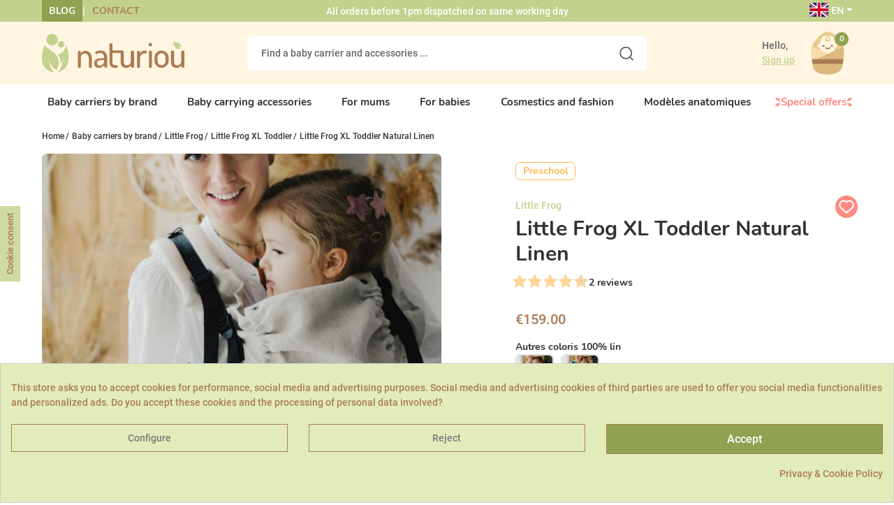

--- FILE ---
content_type: text/html; charset=utf-8
request_url: https://www.naturiou.fr/en/little-frog-xl-toddler/7008620-little-frog-xl-toddler-natural-linen-5902406098894.html
body_size: 44700
content:
<!doctype html>
<html lang="en-US" class="no-js">
<head>
<link rel="dns-prefetch" href="https://static-spm.com/">
<link rel="dns-prefetch" href="https://cdn.doofinder.com/">
<link rel="preload" href="https://media1.naturiou.fr/themes/axome/assets/fonts/Roboto-Regular.woff2" as="font" type="font/woff2" crossorigin="anonymous">
<link rel="preload" href="https://media1.naturiou.fr/themes/axome/assets/fonts/Roboto-Bold.woff2" as="font" type="font/woff2" crossorigin="anonymous">
<link rel="preload" href="https://media1.naturiou.fr/themes/axome/assets/fonts/Nunito-Bold.woff2" as="font" type="font/woff2" crossorigin="anonymous">
<meta charset="utf-8">
<meta http-equiv="x-ua-compatible" content="ie=edge">
<link rel="canonical" href="https://www.naturiou.fr/en/little-frog-xl-toddler/7008620-little-frog-xl-toddler-natural-linen-5902406098894.html">
<title>Little Frog XL Toddler Natural Miles Toddler Carrier</title>
<meta name='cookiesplus-added' content='true'><link rel="stylesheet" href="https://media1.naturiou.fr/themes/axome/assets/cache/A.theme-90c8f41557.css.pagespeed.cf.-orDc02qZu.css" type="text/css" media="all"><style>div#cookiesplus-modal,#cookiesplus-modal>div,#cookiesplus-modal p{background-color:#e2ecbb !important}#cookiesplus-modal>div,#cookiesplus-modal p{color:#ac7b53 !important}#cookiesplus-modal button.cookiesplus-accept,#cookiesplus-modal button.cookiesplus-accept-encourage{background-color:#90a151}#cookiesplus-modal button.cookiesplus-accept,#cookiesplus-modal button.cookiesplus-accept-encourage{border:1px solid #ac7b53}#cookiesplus-modal button.cookiesplus-accept,#cookiesplus-modal button.cookiesplus-accept-encourage{color:#fff}#cookiesplus-modal button.cookiesplus-accept,#cookiesplus-modal button.cookiesplus-accept-encourage{font-size:16px}#cookiesplus-modal button.cookiesplus-more-information{background-color:#e2ecbb}#cookiesplus-modal button.cookiesplus-more-information{border:1px solid #ac7b53}#cookiesplus-modal button.cookiesplus-more-information{color:#7a7a7a}#cookiesplus-modal button.cookiesplus-more-information{font-size:14px}#cookiesplus-modal button.cookiesplus-reject,#cookiesplus-modal button.cookiesplus-reject-encourage{background-color:#e2ecbb}#cookiesplus-modal button.cookiesplus-reject,#cookiesplus-modal button.cookiesplus-reject-encourage{border:1px solid #ac7b53}#cookiesplus-modal button.cookiesplus-reject,#cookiesplus-modal button.cookiesplus-reject-encourage{color:#7a7a7a}#cookiesplus-modal button.cookiesplus-reject,#cookiesplus-modal button.cookiesplus-reject-encourage{font-size:14px}#cookiesplus-modal button.cookiesplus-save:not([disabled]){background-color:#e2ecbb}#cookiesplus-modal button.cookiesplus-save:not([disabled]){border:1px solid #ac7b53}#cookiesplus-modal button.cookiesplus-save:not([disabled]){color:#7a7a7a}#cookiesplus-modal button.cookiesplus-save{font-size:14px}#cookiesplus-tab{bottom:55%;left:0;-webkit-transform:rotate(-90deg) translateX(-100%);-moz-transform:rotate(-90deg) translateX(-100%);-ms-transform:rotate(-90deg) translateX(-100%);-o-transform:rotate(-90deg) translateX(-100%);transform:rotate(-90deg) translateX(-100%);transform-origin:0 0;background-color:#cedaa0;color:#ac7b53}</style><style>#___ratingbadge_0{z-index:2147483646 !important}</style><link href="https://fonts.googleapis.com/icon?family=Material+Icons" rel="stylesheet"><script data-keepinline='true' data-cfasync='false' src="https://www.naturiou.fr/en/little-frog-xl-toddler/_.pagespeed.jo.xJzQqMQ3zI.js"></script><meta name="description" content="Little Frog XL Toddler Natural Miles | The perfect Toddler Carrier from 18 months to 5 years.">
<meta name="keywords" content="">
<link rel="alternate" href="https://www.naturiou.fr/en/little-frog-xl-toddler/7008620-little-frog-xl-toddler-natural-linen-5902406098894.html" hreflang="en-us">
<link rel="alternate" href="https://www.naturiou.fr/porte-bambins-toddler-xl-de-little-frog-le-preschooler-2-7-ans/7008620-little-frog-xl-toddler-natural-linen-porte-bambin-en-lin-5902406098894.html" hreflang="fr-fr">
<meta name="viewport" content="width=device-width, initial-scale=1">
<link rel="icon" type="image/vnd.microsoft.icon" href="https://media1.naturiou.fr/img/favicon.ico?1624462929">
<link rel="shortcut icon" type="image/x-icon" href="https://media1.naturiou.fr/img/favicon.ico?1624462929">
<script type="text/javascript" src="https://www.naturiou.fr/en/little-frog-xl-toddler/_.pagespeed.jo.poEa3iQAOC.js"></script>
<meta name="robots" content="noindex,follow">
<script type="text/javascript">
var unlike_text ="Unlike this post";
var like_text ="Like this post";
var baseAdminDir ='//';
var ybc_blog_product_category ='0';
</script>
<script type="text/javascript">
    var ntdeb_ajax              = "https://www.naturiou.fr/modules/ntdeb/ajax/check_vat.php?secure_key=a75ee10f8eeb140ae93cf196c3145895";
	var vat_required            = "1";
	var vat_validity_checked    = "1";
	var vat_required_txt        = "If you are a company, you must indicate a VAT number.";
	var vat_to_check_txt        = "I confirm that my VAT number allows inter comunity exchanges";
</script>
<script type="text/javascript" src="/modules/ntdeb/views/js/front_functions.js,q6.4.3.pagespeed.jm.dIJXB-tzrB.js"></script>
<div id="axdoofinderaddon-container">
<script type="text/x-mustache-template" id="df-results-template" hidden>
        {{#is_first}}
            {{#banner}}
            <div class="df-banner">
                <a {{#blank}}target="_blank" rel="noopener noreferer"{{/blank}} href="{{link}}" data-role="banner" data-banner="{{id}}">
                    {{#image}}
                        <img src="{{#remove-protocol}}{{image}}{{/remove-protocol}}">
                    {{/image}}
                    {{#html_code}}
                        {{{html_code}}}
                    {{/html_code}}
                </a>
            </div>
            {{/banner}}
        {{/is_first}}
        {{#total}}
        {{#results}}
        <div class="df-card {{custom_css_class}}{{#outofstock}} unavailable{{/outofstock}}" data-role="result">
            <a class="df-card__main" href="{{#url-params}}{{{link}}}{{/url-params}}" data-role="result-link" data-dfid="{{dfid}}">
                {{#image_link}}
                <figure class="df-card__image">
                    <img src="{{#remove-protocol}}{{image_link}}{{/remove-protocol}}" alt="{{title}}">
                </figure>
                {{/image_link}}
                <div class="df-card__content">
                    <div class="df-card__title">{{title}}</div>
                    <div class="df-card__description">{{{description}}}</div>
                    {{#price}}
                    <div class="df-card__pricing">
                                <span class="df-card__price {{#sale_price}}df-card__price--old{{/sale_price}}">
                                    {{#format-currency}}{{price}}{{/format-currency}}
                                </span>
                        {{#sale_price}}
                        <span class="df-card__price df-card__price--new">
                                    {{#format-currency}}{{sale_price}}{{/format-currency}}
                                </span>
                        {{/sale_price}}
                    </div>
                    {{/price}}
                </div>
            </a>

            <div class="ax-combi">
                {{#ax_attributes}}
                <div class="ax-combi-content">
                    {{{ax_attributes}}}
                    <a class="btn btn-primary show-product-mobile" href="{{#url-params}}{{{link}}}{{/url-params}}" data-role="result-link" data-dfid="{{dfid}}">
                        Voir le produit
                    </a>
                </div>
                {{/ax_attributes}}
            </div>
        </div>
        {{/results}}
        {{/total}}
        {{^total}}
        {{#noResultsHTML}}{{{noResultsHTML}}}{{/noResultsHTML}}
        {{^noResultsHTML}}
        <p class="df-no-results">{{#translate}}Sorry, no results found.{{/translate}}</p>
        {{/noResultsHTML}}
        {{/total}}
    </script>
</div>
<script async src="https://www.googletagmanager.com/gtag/js?id=AW-990520844"></script>
<meta id="js-rcpgtm-tracking-config" data-tracking-data="%7B%22bing%22%3A%7B%22tracking_id%22%3A%22%22%2C%22feed%22%3A%7B%22id_product_prefix%22%3A%22%22%2C%22id_product_source_key%22%3A%22id_product%22%2C%22id_variant_prefix%22%3A%22%22%2C%22id_variant_source_key%22%3A%22id_attribute%22%7D%7D%2C%22context%22%3A%7B%22browser%22%3A%7B%22device_type%22%3A1%7D%2C%22localization%22%3A%7B%22id_country%22%3A8%2C%22country_code%22%3A%22FR%22%2C%22id_currency%22%3A1%2C%22currency_code%22%3A%22EUR%22%2C%22id_lang%22%3A1%2C%22lang_code%22%3A%22en%22%7D%2C%22page%22%3A%7B%22controller_name%22%3A%22product%22%2C%22products_per_page%22%3A40%2C%22category%22%3A%5B%5D%2C%22search_term%22%3A%22%22%7D%2C%22shop%22%3A%7B%22id_shop%22%3A1%2C%22shop_name%22%3A%22Naturiou%22%2C%22base_dir%22%3A%22https%3A%2F%2Fwww.naturiou.fr%2F%22%7D%2C%22tracking_module%22%3A%7B%22module_name%22%3A%22rcpgtagmanager%22%2C%22checkout_module%22%3A%7B%22module%22%3A%22default%22%2C%22controller%22%3A%22order%22%7D%2C%22service_version%22%3A%227%22%2C%22token%22%3A%22b0de664d456a948d23467ae858a1af86%22%7D%2C%22user%22%3A%5B%5D%7D%2C%22criteo%22%3A%7B%22tracking_id%22%3A%22%22%2C%22feed%22%3A%7B%22id_product_prefix%22%3A%22%22%2C%22id_product_source_key%22%3A%22id_product%22%2C%22id_variant_prefix%22%3A%22%22%2C%22id_variant_source_key%22%3A%22id_attribute%22%7D%7D%2C%22facebook%22%3A%7B%22tracking_id%22%3A%22512930509524722%22%2C%22feed%22%3A%7B%22id_product_prefix%22%3A%22%22%2C%22id_product_source_key%22%3A%22id_product%22%2C%22id_variant_prefix%22%3A%22v%22%2C%22id_variant_source_key%22%3A%22id_attribute%22%7D%7D%2C%22ga4%22%3A%7B%22tracking_id%22%3A%22G-ML8V3YPW1Q%22%2C%22is_data_import%22%3Afalse%7D%2C%22gads%22%3A%7B%22tracking_id%22%3A%22990520844%22%2C%22merchant_id%22%3A%22%22%2C%22conversion_labels%22%3A%7B%22create_account%22%3A%22%22%2C%22product_view%22%3A%22%22%2C%22add_to_cart%22%3A%22%22%2C%22begin_checkout%22%3A%22%22%2C%22purchase%22%3A%224qHWCISEmgMQjMyo2AM%22%7D%7D%2C%22gfeeds%22%3A%7B%22retail%22%3A%7B%22is_enabled%22%3Afalse%2C%22id_product_prefix%22%3A%22%22%2C%22id_product_source_key%22%3A%22id_product%22%2C%22id_variant_prefix%22%3A%22%22%2C%22id_variant_source_key%22%3A%22id_attribute%22%7D%2C%22custom%22%3A%7B%22is_enabled%22%3Afalse%2C%22id_product_prefix%22%3A%22%22%2C%22id_product_source_key%22%3A%22id_product%22%2C%22id_variant_prefix%22%3A%22%22%2C%22id_variant_source_key%22%3A%22id_attribute%22%2C%22is_id2%22%3Afalse%7D%7D%2C%22gtm%22%3A%7B%22tracking_id%22%3A%22GTM-5JQT63Z%22%2C%22is_disable_tracking%22%3Afalse%2C%22server_url%22%3A%22%22%7D%2C%22optimize%22%3A%7B%22tracking_id%22%3A%22%22%2C%22is_async%22%3Afalse%2C%22hiding_class_name%22%3A%22optimize-loading%22%2C%22hiding_timeout%22%3A3000%7D%2C%22pinterest%22%3A%7B%22tracking_id%22%3A%222612857021559%22%2C%22feed%22%3A%7B%22id_product_prefix%22%3A%22%22%2C%22id_product_source_key%22%3A%22id_product%22%2C%22id_variant_prefix%22%3A%22v%22%2C%22id_variant_source_key%22%3A%22id_attribute%22%7D%7D%2C%22tiktok%22%3A%7B%22tracking_id%22%3A%22CE3MBF3C77U414JTLT40%22%2C%22feed%22%3A%7B%22id_product_prefix%22%3A%22%22%2C%22id_product_source_key%22%3A%22id_product%22%2C%22id_variant_prefix%22%3A%22v%22%2C%22id_variant_source_key%22%3A%22id_attribute%22%7D%7D%2C%22twitter%22%3A%7B%22tracking_id%22%3A%22%22%2C%22events%22%3A%7B%22add_to_cart_id%22%3A%22%22%2C%22payment_info_id%22%3A%22%22%2C%22checkout_initiated_id%22%3A%22%22%2C%22product_view_id%22%3A%22%22%2C%22lead_id%22%3A%22%22%2C%22purchase_id%22%3A%22%22%2C%22search_id%22%3A%22%22%7D%2C%22feed%22%3A%7B%22id_product_prefix%22%3A%22%22%2C%22id_product_source_key%22%3A%22id_product%22%2C%22id_variant_prefix%22%3A%22%22%2C%22id_variant_source_key%22%3A%22id_attribute%22%7D%7D%7D">
<script type="text/javascript" data-keepinline="true" data-cfasync="false" src="/modules/rcpgtagmanager/views/js/hook/trackingClient.bundle.js"></script>
<script type="text/javascript">
    
    var _spmq = {"url":"\/\/www.naturiou.fr\/en\/little-frog-xl-toddler\/7008620-little-frog-xl-toddler-natural-linen-5902406098894.html","user":null,"id_product":"7008620","id_category":"","id_manufacturer":"","spm_ident":"z3Aahb0m","language":"en","id_cart":null};
    var _spm_id_combination = function() {
        return (typeof(document.getElementById('idCombination')) != 'undefined' && document.getElementById('idCombination') != null ?
            document.getElementById('idCombination').value : ''
        );
    };
    (function() {
        var spm = document.createElement('script');
        spm.type = 'text/javascript';
        spm.defer = true;
        spm.src = 'https://app-spm.com/app.js?url=%2F%2Fwww.naturiou.fr%2Fen%2Flittle-frog-xl-toddler%2F7008620-little-frog-xl-toddler-natural-linen-5902406098894.html&id_product=7008620&id_category=&id_manufacturer=&spm_ident=z3Aahb0m&language=en&cart_hash=79158164bc865f379f7daedcf2226af8aa7cf526&id_combination='+_spm_id_combination();
        var s_spm = document.getElementsByTagName('script')[0];
        s_spm.parentNode.insertBefore(spm, s_spm);
    })();
    
</script>
<script src="https://apis.google.com/js/platform.js?onload=renderBadge" async defer></script>
<script>
                window.renderBadge = function() {
                    var ratingBadgeContainer = document.createElement("div");
                    document.body.appendChild(ratingBadgeContainer);
                    window.gapi.load('ratingbadge', function() {
                        window.gapi.ratingbadge.render(ratingBadgeContainer, {"merchant_id":  7775404});
                    });
                }
            </script>
<script>
    document.addEventListener('doofinder.cart.add', function(event) {

      const checkIfCartItemHasVariation = (cartObject) => {
        return (cartObject.item_id === cartObject.grouping_id) ? false : true;
      }

      /**
      * Returns only ID from string
      */
      const sanitizeVariationID = (variationID) => {
        return variationID.replace(/\D/g, "")
      }

      doofinderManageCart({
        cartURL          : "https://www.naturiou.fr/en/cart",  //required for prestashop 1.7, in previous versions it will be empty.
        cartToken        : "e344128d044bd3f663c96965100c9218",
        productID        : checkIfCartItemHasVariation(event.detail) ? event.detail.grouping_id : event.detail.item_id,
        customizationID  : checkIfCartItemHasVariation(event.detail) ? sanitizeVariationID(event.detail.item_id) : 0,   // If there are no combinations, the value will be 0
        quantity         : event.detail.amount,
        statusPromise    : event.detail.statusPromise,
        itemLink         : event.detail.link,
        group_id         : event.detail.group_id
      });
    });
  </script>
<script data-keepinline>
    var dfKvCustomerEmail;
    if ('undefined' !== typeof klCustomer && "" !== klCustomer.email) {
      dfKvCustomerEmail = klCustomer.email;
    }
  </script>
<script data-keepinline>
    
    (function(w, k) {w[k] = window[k] || function () { (window[k].q = window[k].q || []).push(arguments) }})(window, "doofinderApp")
    

    // Custom personalization:
    doofinderApp("config", "language", "en-us");
    doofinderApp("config", "currency", "EUR");
  </script>
<script src="https://eu1-config.doofinder.com/2.x/0058b57c-1c86-455f-90b0-1ea923ae80d5.js" async></script>
<div id="spr">
<a href="https://www.naturiou.fr/en/shop-reviews" target="_blank" style="color: #000000;">
<div class="shop_widget-bottom-left">
<div class="card-bottom-left" style="background-color: #ffffff;">
<div class="card-body text-vertical">
<img src="https://media1.naturiou.fr/themes/axome/assets/img/xavis-clients.png.pagespeed.ic.tc2G14fnV4.webp"/>
<div class="row" style="color: #000000;">
<p class="card-title card-title-small" style="color: #000000;">
<b>Shop rating</b>&nbsp;
<i class="material-icons progress-stars star_custom_size-widget">&#xe838;</i>
&nbsp;
<b>4,8 / 5</b>
</p>
</div>
</div>
</div>
</div>
</a>
</div>
<script type="text/javascript">
    var lgconsultas_default_display = 1;
    var lgconsultas_extradisplay = 10;
    var lgconsultas_url_envio_consulta = 'https://www.naturiou.fr/en/module/lgconsultas/responses';    var lgconsultas_messages_fields_mandatory = 'All the fields are mandatory';
    var lgconsultas_messages_email_invalid = 'The email address is not valid';
    var lgconsultas_messages_recaptcha = 'Please verify that you are not a robot';
    var lgconsultas_messages_sended = 'The question has been correctly sent';
    var lgconsultas_messages_accept_conditions = 'You must accept the Conditions of Use.';
    var lgconsultas_faqcaptcha = 0;
    var lgconsultas_faqcondition = 1;
    var lgconsultas_error_unknown = 1;
    var lgconsultas_token = '3b79034f172808d8d8e3f1cde2f44125';
</script>
<script>
    const wsWlProducts = "[]";
    const single_mode = "";
    const advansedwishlist_ajax_controller_url = "https://www.naturiou.fr/en/module/advansedwishlist/ajax";
    const idDefaultWishlist = "0";
    const added_to_wishlist = 'The product was successfully added to your wishlist.';
    const remove_from_wishlist = 'Ce produit a été supprimé de votre wishlist';

    const add_to_cart_btn = 'Add to cart';
    let added_to_wishlist_btn = '';
    let add_to_wishlist_btn = '';
        let wishlist_btn_icon = '<i class="material-icons">favorite</i>';
    let wishlist_btn_icon_del = '<i class="material-icons">favorite_border</i>';
    var ps_ws_version = 'ps17';
        var static_token = 'e344128d044bd3f663c96965100c9218';
    var baseDir = "https://www.naturiou.fr/";
    var isLogged = "";
</script>
<script type="text/javascript">
	var asap_display = 0;
	
		var adod_text_single_date = "Approximate date of delivery with this carrier on";
		var adod_text_dates = "Approximate date of delivery with this carrier between";
		var adod_text_and = "and";
	
</script>
<meta property="og:type" content="product">
<meta property="og:url" content="https://www.naturiou.fr/en/little-frog-xl-toddler/7008620-little-frog-xl-toddler-natural-linen-5902406098894.html">
<meta property="og:title" content="Little Frog XL Toddler Natural Miles Toddler Carrier">
<meta property="og:site_name" content="Naturioù">
<meta property="og:description" content="Little Frog XL Toddler Natural Miles | The perfect Toddler Carrier from 18 months to 5 years.">
<meta property="og:image" content="https://media1.naturiou.fr/39760-thickbox_default/little-frog-xl-toddler-natural-linen.jpg">
<meta property="product:pretax_price:amount" content="132.5">
<meta property="product:pretax_price:currency" content="EUR">
<meta property="product:price:amount" content="159">
<meta property="product:price:currency" content="EUR">
<meta property="product:weight:value" content="0.900000">
<meta property="product:weight:units" content="kg">
</head>
<body id="product" class="lang-en country-fr currency-eur layout-full-width page-product tax-display-enabled product-id-7008620 product-little-frog-xl-toddler-natural-linen product-id-category-874 product-id-manufacturer-124 product-id-supplier-95 product-available-for-order">
<div id="page" class="search-always-on-top">
<header id="header">
<div id="header-nav">
<div class="container">
<div class="row">
<div class="col-3 header-links">
<ul>
<li><a href="#">Blog</a></li>
<li><a href="#">Contact</a></li>
</ul>
<div class="clicker_volume_display">
<div class="clicker_volume_cell"></div>
<div class="clicker_volume_cover"></div>
</div>
</div>
<div class="col-6 header-info">
<p>All orders before 1pm dispatched on same working day</p>
<div class="clicker_volume_display">
<div class="clicker_volume_cell"></div>
<div class="clicker_volume_cover"></div>
</div>
</div>
<div class="col-3 header-curlang">
<div class="language-selector dropdown">
<span class="dropdown-toggle" data-toggle="dropdown" aria-haspopup="true" aria-expanded="false">
<span class="flag-icon flag-icon-gb"></span> EN
</span>
<div class="dropdown-menu" aria-labelledby="dropdownMenuButton">
<a class="dropdown-item active" href="https://www.naturiou.fr/en/little-frog-xl-toddler/7008620-little-frog-xl-toddler-natural-linen-5902406098894.html">English</a>
<a class="dropdown-item" href="https://www.naturiou.fr/porte-bambins-toddler-xl-de-little-frog-le-preschooler-2-7-ans/7008620-little-frog-xl-toddler-natural-linen-porte-bambin-en-lin-5902406098894.html">Français</a>
</div>
</div>
</div>
</div>
</div>
</div>
<div id="header-sticky">
<div id="header-sticky-wrap">
<div id="header-top">
<div class="container">
<div class="row">
<div class="header-logo col-md-3">
<a class="logo" href="https://www.naturiou.fr/" title="Naturioù">
<svg xmlns="http://www.w3.org/2000/svg" viewBox="0 0 200 54.18" class="axsvgicon axsvgicon-logo" aria-hidden="true"> <g> <g> <circle cx="26.99" cy="14.9" r="4.5" fill="#c2d18c"/> <circle cx="14.3" cy="8.19" r="8.19" fill="#c2d18c"/> <path d="M34.13,15.53a16.35,16.35,0,0,1-3.7,8.68,15,15,0,0,1-8,4.83,20.15,20.15,0,0,1,3.85,14.12,30.35,30.35,0,0,0,3.63-8.29c-1,15.25-9.06,19.13-9.17,19.24C45.82,49.56,35.58,19.18,34.13,15.53Z" fill="#c2d18c"/> <path d="M4,15.51c-.3.76-.56,1.43-.71,1.77C1.66,21.16-1.69,31,1,41.49c1.65,6.35,8.59,12,16.15,12.69A31.17,31.17,0,0,1,9.46,35.27S12,46.23,20.6,51A18.67,18.67,0,0,0,23,35.93a19.6,19.6,0,0,0-7-10.16C13.19,23.62,6.1,19.92,4,15.51Z" fill="#c2d18c"/> </g> <path d="M128.73,24.1a2.05,2.05,0,0,1,.59,1.57V45.75a1.89,1.89,0,0,1-.61,1.48,2.26,2.26,0,0,1-1.61.57,2,2,0,0,1-1.49-.55,1.93,1.93,0,0,1-.57-1.46V44.13a6.79,6.79,0,0,1-2.77,2.8,8.16,8.16,0,0,1-4,1q-7.77,0-7.78-8.56V25.68a2.1,2.1,0,0,1,.59-1.58,2.29,2.29,0,0,1,1.64-.57,2.22,2.22,0,0,1,1.6.57,2.1,2.1,0,0,1,.59,1.58v13.6a5.74,5.74,0,0,0,1,3.8,4,4,0,0,0,3.23,1.22,5.37,5.37,0,0,0,4.13-1.66,6.18,6.18,0,0,0,1.56-4.42V25.68a2,2,0,0,1,.61-1.56,2.29,2.29,0,0,1,1.62-.59A2.19,2.19,0,0,1,128.73,24.1Z" fill="#ac7b53"/> <path d="M199.41,24.1a2.09,2.09,0,0,1,.59,1.57V45.75a1.92,1.92,0,0,1-.61,1.48,2.3,2.3,0,0,1-1.62.57,2.06,2.06,0,0,1-1.49-.55,1.92,1.92,0,0,1-.56-1.46V44.13a6.82,6.82,0,0,1-2.78,2.8,8.1,8.1,0,0,1-3.95,1q-7.78,0-7.78-8.56V25.68a2.06,2.06,0,0,1,.59-1.58,2.29,2.29,0,0,1,1.64-.57,2.26,2.26,0,0,1,1.6.57,2.1,2.1,0,0,1,.59,1.58v13.6a5.74,5.74,0,0,0,1.05,3.8,4,4,0,0,0,3.23,1.22A5.39,5.39,0,0,0,194,42.64a6.22,6.22,0,0,0,1.55-4.42V25.68a2.09,2.09,0,0,1,.61-1.56,2.29,2.29,0,0,1,1.62-.59A2.22,2.22,0,0,1,199.41,24.1Z" fill="#ac7b53"/> <path d="M184.37,10.87c0,.28,0,.53,0,.66a13.72,13.72,0,0,0,3,7.87,6.5,6.5,0,0,0,7,1.46,10.73,10.73,0,0,1-5.3-4.69s2.47,3,5.88,3.18a6.5,6.5,0,0,0-1.57-5.06,6.71,6.71,0,0,0-3.75-2.07C188.48,12,185.7,11.92,184.37,10.87Z" fill="#c2d18c"/> <path d="M50.55,46.39V25.59a1.25,1.25,0,0,1,.58-1.05,2.56,2.56,0,0,1,1.48-.4,2.17,2.17,0,0,1,1.32.43,1.27,1.27,0,0,1,.58,1.05V27.7A6.81,6.81,0,0,1,57.09,25a7.62,7.62,0,0,1,4.13-1.12,8.16,8.16,0,0,1,6.19,2.83A9.62,9.62,0,0,1,70,33.46V46.39a1.25,1.25,0,0,1-.62,1.1,2.77,2.77,0,0,1-1.48.4,2.58,2.58,0,0,1-1.43-.4,1.28,1.28,0,0,1-.63-1.1V33.49a5.67,5.67,0,0,0-1.7-4.05,5.32,5.32,0,0,0-7.81-.18,5.67,5.67,0,0,0-1.66,4.23v12.9a1.26,1.26,0,0,1-.65,1,2.45,2.45,0,0,1-1.45.48,2.42,2.42,0,0,1-1.45-.45A1.32,1.32,0,0,1,50.55,46.39Z" fill="#ac7b53"/> <path d="M73.23,41.28q0-3.93,3-5.48c2-1,4.91-1.54,8.71-1.54h2.41V33.2A7.23,7.23,0,0,0,86,28.81,4.8,4.8,0,0,0,81.85,27a8.62,8.62,0,0,0-3.71.75,13.55,13.55,0,0,1-1.75.75,1.27,1.27,0,0,1-1.13-.68,2.57,2.57,0,0,1-.43-1.42c0-.77.76-1.45,2.28-2A13.38,13.38,0,0,1,82,23.44q4.9,0,7.24,2.78a10.47,10.47,0,0,1,2.33,6.94V46a1.29,1.29,0,0,1-.58,1.07,2.42,2.42,0,0,1-1.48.43,2.18,2.18,0,0,1-1.35-.41,1.26,1.26,0,0,1-.55-1v-2Q84.16,47.89,80,47.89a7,7,0,0,1-4.88-1.69A6.24,6.24,0,0,1,73.23,41.28Zm4.21-.45a3.66,3.66,0,0,0,1,2.84,4,4,0,0,0,2.81,1,6.18,6.18,0,0,0,4.08-1.7,4.7,4.7,0,0,0,2-3.47V36.82H85.6c-1,0-1.8,0-2.5.08a16.09,16.09,0,0,0-2.18.3,5.67,5.67,0,0,0-1.86.66,3.25,3.25,0,0,0-1.62,3Z" fill="#ac7b53"/> <path d="M94.88,40.32V14.52a1.21,1.21,0,0,1,.66-1,2.49,2.49,0,0,1,1.4-.43,2.59,2.59,0,0,1,1.45.43,1.22,1.22,0,0,1,.65,1v9h13.58a1.05,1.05,0,0,1,.9.5,1.9,1.9,0,0,1,.35,1.15,1.85,1.85,0,0,1-.35,1.13,1.05,1.05,0,0,1-.9.47H99V40.21a4,4,0,0,0,.93,3,4.68,4.68,0,0,0,3.23.87h1.56a1.65,1.65,0,0,1,1.32.55,2,2,0,0,1,.48,1.33,2,2,0,0,1-.5,1.36,1.68,1.68,0,0,1-1.3.57h-1.55Q94.89,47.89,94.88,40.32Z" fill="#ac7b53"/> <path d="M133.48,46.39v-21a1.25,1.25,0,0,1,.58-1,2.55,2.55,0,0,1,1.47-.4,2.21,2.21,0,0,1,1.36.41,1.26,1.26,0,0,1,.55,1.06v2.39a8.06,8.06,0,0,1,2.65-2.94A6.71,6.71,0,0,1,144,23.65h1.7a1.43,1.43,0,0,1,1.13.58,2.14,2.14,0,0,1,.48,1.35,2,2,0,0,1-.48,1.32,1.47,1.47,0,0,1-1.13.56H144a5.89,5.89,0,0,0-4.46,2.05,8,8,0,0,0-1.9,5.49V46.4a1.3,1.3,0,0,1-.62,1,2.33,2.33,0,0,1-1.48.47,2.29,2.29,0,0,1-1.45-.45A1.27,1.27,0,0,1,133.48,46.39Z" fill="#ac7b53"/> <path d="M150.39,16.9a2.21,2.21,0,0,1-.78-1.68,2.17,2.17,0,0,1,.75-1.65,2.6,2.6,0,0,1,1.85-.7,2.55,2.55,0,0,1,1.8.7,2.18,2.18,0,0,1,.76,1.65A2.3,2.3,0,0,1,154,16.9a2.5,2.5,0,0,1-1.8.73A2.62,2.62,0,0,1,150.39,16.9Zm-.23,29.49V25a1.23,1.23,0,0,1,.6-1.05,2.49,2.49,0,0,1,1.45-.4,2.65,2.65,0,0,1,1.5.4,1.2,1.2,0,0,1,.6,1.05V46.39a1.3,1.3,0,0,1-.62,1,2.54,2.54,0,0,1-2.93,0,1.3,1.3,0,0,1-.6-1Z" fill="#ac7b53"/> <path d="M158,38.17V33.06a9.2,9.2,0,0,1,2.93-6.74,9.55,9.55,0,0,1,6.94-2.88,9.68,9.68,0,0,1,7,2.85,9.12,9.12,0,0,1,2.95,6.77v5.11a9.24,9.24,0,0,1-3,6.76,9.6,9.6,0,0,1-13.6.27l-.25-.24A9.28,9.28,0,0,1,158,38.17Zm4.16,0a5.88,5.88,0,0,0,1.7,4.14,5.42,5.42,0,0,0,7.64.41,6,6,0,0,0,.43-.44,5.9,5.9,0,0,0,1.7-4.11V33.07a5.73,5.73,0,0,0-1.7-4,5.42,5.42,0,0,0-4.06-1.79,5.3,5.3,0,0,0-4,1.79,5.75,5.75,0,0,0-1.68,4Z" fill="#ac7b53"/> </g></svg>
</a>
</div>
<div class="header-search col-md-6">
<div id="search_widget" data-search-controller-url="//www.naturiou.fr/en/search">
<form method="get" action="//www.naturiou.fr/en/search">
<input type="hidden" name="controller" value="search">
<div class="input-group">
<input id="search_query_top" class="form-control" type="text" name="s" value="" placeholder="Find a baby carrier and accessories ...">
<div class="input-group-prepend">
<button type="submit">
<svg xmlns="http://www.w3.org/2000/svg" viewBox="0 0 20.85 20.85" class="axsvgicon axsvgicon-interface-search" aria-hidden="true"> <g> <circle cx="9.48" cy="9.48" r="8.48" fill="none" stroke="#333" stroke-linecap="round" stroke-width="2"/> <line x1="15.73" y1="15.73" x2="19.85" y2="19.85" fill="none" stroke="#333" stroke-linecap="round" stroke-linejoin="round" stroke-width="2"/> </g></svg>
</button>
</div>
</div>
</form>
</div>
</div>
<div class="header-right col-md-3">
<div class="user-info dropdown">
<div class="login-account">
<span>Hello,</span>
<a class="login" href="https://www.naturiou.fr/en/my-account" rel="nofollow">
<span>Sign up</span>
</a>
</div>
</div>
<div id="blockcart-wrapper">
<div class="blockcart cart-preview" data-refresh-url="//www.naturiou.fr/en/module/ps_shoppingcart/ajax">
<a rel="nofollow" href="//www.naturiou.fr/en/cart?action=show">
<svg xmlns="http://www.w3.org/2000/svg" viewBox="0 0 40 40" class="axsvgicon axsvgicon-interface-shopping-cart" aria-hidden="true"> <g> <path d="M32.75,14.64a8.48,8.48,0,0,0-1.27-3C28.87,8.05,24.54,2.46,20,2.46h0c-4.52,0-8.86,5.59-11.47,9.2a8.56,8.56,0,0,0-1.27,3h0l13.1,5.87,12.4-5.87Z" fill="#e9cb8e"/> <path d="M33,24.88s.87-5.85-.2-10.24L11.13,24.88Z" fill="#ddb980"/> <path d="M14.69,18l5.66,2.54L25,18.3a5.27,5.27,0,0,0,1.23-3.75c0-2.83.54-9-6.26-9s-6.26,6.21-6.26,9a5.51,5.51,0,0,0,1,3.43" fill="#fff5e1"/> <path d="M17.82,5.29c2.9,0,3.67,1.9,3.67,3S21.09,10,19.81,10c-1.79,0-2.06-2.31-.3-2.31" fill="none" stroke="#e9cb8e" stroke-linecap="round" stroke-linejoin="round" stroke-width="1.14"/> <path d="M13.72,12.26a1.65,1.65,0,1,0,0,3.29" fill="#fff5e1"/> <path d="M26.26,12.26a1.65,1.65,0,1,1,0,3.29" fill="#fff5e1"/> <path d="M7.24,14.65l13.1,5.87-9.22,4.36H7s-.87-5.85.2-10.23Z" fill="#f7dba9"/> <path d="M7,24.88H33L32.36,29H7.64Z" fill="#ac7b54"/> <path d="M7.64,29c.29,1.68.31,8.5,12.35,8.5h0c12,0,12.06-6.82,12.35-8.5Z" fill="#ddb980"/> <circle cx="16.55" cy="14.18" r="0.88" fill="#ac7b54"/> <circle cx="23.43" cy="14.18" r="0.88" fill="#ac7b54"/> <path d="M18.49,15.75a2.12,2.12,0,0,0,3,0" fill="none" stroke="#ac7b54" stroke-linecap="round" stroke-miterlimit="10" stroke-width="1.14"/> </g></svg>
<span class="badge badge-primary">0</span>
</a>
</div>
</div>
</div>
</div>
</div>
</div>
<div id="header-menu" class="clearfix">
<div id="header-menu-wrap">
<div class="container">
<div class="menu-wrap">
<div id="_desktop_top_menu" class="adtm_menu_container container">
<div id="adtm_menu" data-open-method="1" class="" data-active-id="998" data-active-type="category">
<div id="adtm_menu_inner" class="clearfix advtm_open_on_hover">
<ul id="menu">
<li class="li-niveau1 advtm_menu_1 sub" data-content-menu="[base64]">
<a href="https://www.naturiou.fr/en/415-baby-carriers-by-brand" title="Baby carriers by brand" class=" a-niveau1" data-type="category" data-id="415"><span class="advtm_menu_span advtm_menu_span_1">Baby carriers by brand</span></a> <div class="adtm_sub"></div>
</li>
<li class="li-niveau1 advtm_menu_4 sub" data-content-menu="[base64]">
<a href="https://www.naturiou.fr/en/389-baby-carrying-accessories" title="Baby carrying accessories" class=" a-niveau1" data-type="category" data-id="389"><span class="advtm_menu_span advtm_menu_span_4">Baby carrying accessories</span></a> <div class="adtm_sub"></div>
</li>
<li class="li-niveau1 advtm_menu_2 sub" data-content-menu="[base64]">
<a href="https://www.naturiou.fr/en/613-pour-maman" title="For mums" class=" a-niveau1" data-type="category" data-id="613"><span class="advtm_menu_span advtm_menu_span_2">For mums</span></a> <div class="adtm_sub"></div>
</li>
<li class="li-niveau1 advtm_menu_5 sub" data-content-menu="[base64]">
<a href="https://www.naturiou.fr/en/438-accessoires-et-mobilier-bebe" title="For babies" class=" a-niveau1" data-type="category" data-id="438"><span class="advtm_menu_span advtm_menu_span_5">For babies</span></a> <div class="adtm_sub"></div>
</li>
<li class="li-niveau1 advtm_menu_7 sub" data-content-menu="[base64]">
<a href="https://www.naturiou.fr/en/461-cosmestics-and-fashion" title="Cosmestics and fashion" class=" a-niveau1" data-type="category" data-id="461"><span class="advtm_menu_span advtm_menu_span_7">Cosmestics and fashion</span></a> <div class="adtm_sub"></div>
</li>
<li class="li-niveau1 advtm_menu_18 sub" data-content-menu="[base64]">
<a href="https://www.naturiou.fr/en/1183-modeles-anatomiques" title="Mod&egrave;les anatomiques" class=" a-niveau1" data-type="category" data-id="1183"><span class="advtm_menu_span advtm_menu_span_18">Mod&egrave;les anatomiques</span></a> <div class="adtm_sub"></div>
</li>
<li class="li-niveau1 advtm_menu_13 sub" data-content-menu="[base64]">
<a href="https://www.naturiou.fr/en/349-special-offer" title="Special offers" class=" a-niveau1" data-type="category" data-id="349"><span class="advtm_menu_span advtm_menu_span_13">Special offers</span></a> <div class="adtm_sub"></div>
</li>
</ul>
</div>
</div>
</div>
</div>
</div>
</div>
</div>
</div>
</div>
</header>
<div id="wrapper" class="container">
<div class="row">
<nav data-depth="5" id="breadcrumb" class="col-12">
<ol>
<li>
<a href="https://www.naturiou.fr/en/">
<span>Home</span>
</a>
</li>
<li>
<a href="https://www.naturiou.fr/en/415-baby-carriers-by-brand">
<span>Baby carriers by brand</span>
</a>
</li>
<li>
<a href="https://www.naturiou.fr/en/871-little-frog">
<span>Little Frog</span>
</a>
</li>
<li>
<a href="https://www.naturiou.fr/en/874-little-frog-xl-toddler">
<span>Little Frog XL Toddler</span>
</a>
</li>
<li class="active">
<span>Little Frog XL Toddler Natural Linen</span>
</li>
</ol>
</nav>
<div id="content-wrapper" class="col-12">
<section id="main">
<meta itemprop="productID" content="EN7008620">
<meta itemprop="url" content="https://www.naturiou.fr/en/little-frog-xl-toddler/7008620-little-frog-xl-toddler-natural-linen-5902406098894.html">
<meta itemprop="gtin8" content="5902406098894">
<section id="content" class="page-content">
<div id="prod-top">
<div class="row">
<div id="product-sticky-parent" class="col-lg-5 offset-lg-1 product-right-bloc order-1">
<div id="product-sticky-container">
<script>
	added_to_wishlist_btn = 'Added to wishlist';
	add_to_wishlist_btn = 'Add to wishlist';
</script>
<div class="product-wishlist"> <div class="wrap_allert">
<p class="buttons_bottom_block"><a href="#" id="wishlist_button" onclick="return false;"><span>Ajouter à la wishlist</span></a></p>
<div class="allert_note">You must be logged
<p class="login_links">
<a class="inline" href="https://www.naturiou.fr/en/my-account">Sign in</a>
ou
<a class="inline" href="https://www.naturiou.fr/en/my-account">Register</a>
</p>
</div>
</div>
</div>
<div class="product-top-extra">
<div class="ribbons_block">
<div class="ribbon ribbon_preschool ">
Preschool
</div>
</div>
</div>
<div class="product-manu" itemprop="brand">
Little Frog
</div>
<h1 itemprop="name">Little Frog XL Toddler Natural Linen</h1>
<div class="product-review-right">
<div id="spr">
<div class="mt-1">
<a href="#" id="spr_scroll_to_review_tab">
<span class="row">
<div class="rating-star-display star_custom_size">
<input type="radio" id="rating1" value="0.5" checked="checked" disabled />
<label class="half product-block-half checked star_custom_color" for="rating1" title="1"></label>
<input type="radio" id="rating2" value="1" checked="checked" disabled />
<label class=" product-block-half checked star_custom_color" for="rating2" title="2"></label>
<input type="radio" id="rating3" value="1.5" checked="checked" disabled />
<label class="half product-block-half checked star_custom_color" for="rating3" title="3"></label>
<input type="radio" id="rating4" value="2" checked="checked" disabled />
<label class=" product-block-half checked star_custom_color" for="rating4" title="4"></label>
<input type="radio" id="rating5" value="2.5" checked="checked" disabled />
<label class="half product-block-half checked star_custom_color" for="rating5" title="5"></label>
<input type="radio" id="rating6" value="3" checked="checked" disabled />
<label class=" product-block-half checked star_custom_color" for="rating6" title="6"></label>
<input type="radio" id="rating7" value="3.5" checked="checked" disabled />
<label class="half product-block-half checked star_custom_color" for="rating7" title="7"></label>
<input type="radio" id="rating8" value="4" checked="checked" disabled />
<label class=" product-block-half checked star_custom_color" for="rating8" title="8"></label>
<input type="radio" id="rating9" value="4.5" checked="checked" disabled />
<label class="half product-block-half checked star_custom_color" for="rating9" title="9"></label>
<input type="radio" id="rating10" value="5" disabled />
<label class=" product-block-half" for="rating10" title="10"></label>
</div>
<div class="average_text_info">
<span class="average_text">2 reviews</span>
</div>
</span>
</a>
</div>
</div>
</div>
<div class="product-actions">
<form action="https://www.naturiou.fr/en/cart" method="post" id="add-to-cart-or-refresh">
<input type="hidden" name="token" value="e344128d044bd3f663c96965100c9218">
<input type="hidden" name="id_product" value="7008620" id="product_page_product_id">
<input type="hidden" name="id_customization" value="0" id="product_customization_id">
<div class="product-prices">
<p class="product-price" itemprop="offers" itemscope itemtype="https://schema.org/Offer">
<link itemprop="availability" href="https://schema.org/InStock"/>
<span class="price" itemprop="price" content="159">€159.00</span>
<meta itemprop="url" content="https://www.naturiou.fr/en/little-frog-xl-toddler/7008620-little-frog-xl-toddler-natural-linen-5902406098894.html">
<meta itemprop="priceCurrency" content="EUR">
</p>
</div>
<div class="axproductsgroup">
<div class="row">
<label class="col-12">Autres coloris 100% lin</label>
<div class="axproductsgroups_product text-center">
<a href="https://www.naturiou.fr/en/little-frog-xl-toddler/7008770-little-frog-xl-toddler-linen-amalfi-lemons-5902406099013.html" title="Little Frog XL Toddler Linen Amalfi Lemons" class="" data-toggle="tooltip">
<img src="https://media1.naturiou.fr/41674-cart_default/little-frog-xl-toddler-linen-amalfi-lemons.jpg" alt="Little Frog XL Toddler Linen Amalfi Lemons"/>
</a>
</div>
<div class="axproductsgroups_product text-center">
<a href="https://www.naturiou.fr/en/little-frog-xl-toddler/7008771-little-frog-xl-toddler-linen-hawaiian-waters--5902406099006.html" title="Little Frog XL Toddler Linen Hawaiian Waters" class="" data-toggle="tooltip">
<img src="https://media1.naturiou.fr/41680-cart_default/little-frog-xl-toddler-linen-hawaiian-waters-.jpg" alt="Little Frog XL Toddler Linen Hawaiian Waters"/>
</a>
</div>
</div>
</div>
<div id="product-details" data-product="{&quot;id_shop_default&quot;:&quot;1&quot;,&quot;id_manufacturer&quot;:&quot;124&quot;,&quot;id_supplier&quot;:&quot;95&quot;,&quot;reference&quot;:&quot;5902406098894&quot;,&quot;is_virtual&quot;:&quot;0&quot;,&quot;delivery_in_stock&quot;:&quot;&quot;,&quot;delivery_out_stock&quot;:&quot;&quot;,&quot;id_category_default&quot;:&quot;874&quot;,&quot;on_sale&quot;:&quot;0&quot;,&quot;online_only&quot;:&quot;0&quot;,&quot;ecotax&quot;:0,&quot;minimal_quantity&quot;:&quot;1&quot;,&quot;low_stock_threshold&quot;:null,&quot;low_stock_alert&quot;:&quot;0&quot;,&quot;price&quot;:&quot;\u20ac159.00&quot;,&quot;unity&quot;:&quot;&quot;,&quot;unit_price_ratio&quot;:&quot;0.000000&quot;,&quot;additional_shipping_cost&quot;:&quot;0.000000&quot;,&quot;customizable&quot;:&quot;0&quot;,&quot;text_fields&quot;:&quot;0&quot;,&quot;uploadable_files&quot;:&quot;0&quot;,&quot;redirect_type&quot;:&quot;301-product&quot;,&quot;id_type_redirected&quot;:&quot;7007825&quot;,&quot;available_for_order&quot;:&quot;1&quot;,&quot;available_date&quot;:&quot;0000-00-00&quot;,&quot;show_condition&quot;:&quot;0&quot;,&quot;condition&quot;:&quot;new&quot;,&quot;show_price&quot;:&quot;1&quot;,&quot;indexed&quot;:&quot;0&quot;,&quot;visibility&quot;:&quot;both&quot;,&quot;cache_default_attribute&quot;:&quot;0&quot;,&quot;advanced_stock_management&quot;:&quot;0&quot;,&quot;date_add&quot;:&quot;2023-02-13 12:39:58&quot;,&quot;date_upd&quot;:&quot;2025-12-17 13:59:57&quot;,&quot;pack_stock_type&quot;:&quot;3&quot;,&quot;meta_description&quot;:&quot;Little Frog XL Toddler Natural Miles | The perfect Toddler Carrier from 18 months to 5 years.&quot;,&quot;meta_keywords&quot;:&quot;&quot;,&quot;meta_title&quot;:&quot;Little Frog XL Toddler Natural Miles Toddler Carrier&quot;,&quot;link_rewrite&quot;:&quot;little-frog-xl-toddler-natural-linen&quot;,&quot;name&quot;:&quot;Little Frog XL Toddler Natural Linen&quot;,&quot;description&quot;:&quot;&quot;,&quot;description_short&quot;:&quot;&quot;,&quot;available_now&quot;:&quot;&quot;,&quot;available_later&quot;:&quot;&quot;,&quot;id&quot;:7008620,&quot;id_product&quot;:7008620,&quot;out_of_stock&quot;:2,&quot;new&quot;:0,&quot;id_product_attribute&quot;:&quot;0&quot;,&quot;quantity_wanted&quot;:1,&quot;extraContent&quot;:[],&quot;allow_oosp&quot;:0,&quot;category&quot;:&quot;little-frog-xl-toddler&quot;,&quot;category_name&quot;:&quot;Little Frog XL Toddler&quot;,&quot;link&quot;:&quot;https:\/\/www.naturiou.fr\/en\/little-frog-xl-toddler\/7008620-little-frog-xl-toddler-natural-linen-5902406098894.html&quot;,&quot;attribute_price&quot;:0,&quot;price_tax_exc&quot;:132.5,&quot;price_without_reduction&quot;:159,&quot;reduction&quot;:0,&quot;specific_prices&quot;:[],&quot;quantity&quot;:0,&quot;quantity_all_versions&quot;:0,&quot;id_image&quot;:&quot;en-default&quot;,&quot;features&quot;:{&quot;0&quot;:{&quot;name&quot;:&quot;Minimum age &quot;,&quot;value&quot;:&quot;18 months&quot;,&quot;id_feature&quot;:&quot;21&quot;,&quot;position&quot;:&quot;0&quot;},&quot;3&quot;:{&quot;name&quot;:&quot;Recommended baby age&quot;,&quot;value&quot;:&quot;18 mois \u00e0 5 ans&quot;,&quot;id_feature&quot;:&quot;27&quot;,&quot;position&quot;:&quot;2&quot;},&quot;4&quot;:{&quot;name&quot;:&quot;Carrying positions&quot;,&quot;value&quot;:&quot;Front &amp; Back&quot;,&quot;id_feature&quot;:&quot;31&quot;,&quot;position&quot;:&quot;3&quot;},&quot;5&quot;:{&quot;name&quot;:&quot;Kind of Baby Carriers&quot;,&quot;value&quot;:&quot;Full Buckle&quot;,&quot;id_feature&quot;:&quot;32&quot;,&quot;position&quot;:&quot;4&quot;},&quot;6&quot;:{&quot;name&quot;:&quot;Baby&#039;s weight&quot;,&quot;value&quot;:&quot;jusqu&#039;\u00e0 30 kg&quot;,&quot;id_feature&quot;:&quot;25&quot;,&quot;position&quot;:&quot;8&quot;},&quot;7&quot;:{&quot;name&quot;:&quot;Made in&quot;,&quot;value&quot;:&quot;Poland&quot;,&quot;id_feature&quot;:&quot;22&quot;,&quot;position&quot;:&quot;9&quot;},&quot;8&quot;:{&quot;name&quot;:&quot;Waistbelt measures&quot;,&quot;value&quot;:&quot;75 - 150 cm&quot;,&quot;id_feature&quot;:&quot;30&quot;,&quot;position&quot;:&quot;11&quot;},&quot;9&quot;:{&quot;name&quot;:&quot;Panel Height&quot;,&quot;value&quot;:&quot;42 - 52cm&quot;,&quot;id_feature&quot;:&quot;35&quot;,&quot;position&quot;:&quot;12&quot;},&quot;10&quot;:{&quot;name&quot;:&quot;Seat width&quot;,&quot;value&quot;:&quot; 30 - 52 cm&quot;,&quot;id_feature&quot;:&quot;36&quot;,&quot;position&quot;:&quot;13&quot;},&quot;11&quot;:{&quot;name&quot;:&quot;Main advantage&quot;,&quot;value&quot;:&quot;Meilleur rapport qualit\u00e9\/ prix&quot;,&quot;id_feature&quot;:&quot;28&quot;,&quot;position&quot;:&quot;14&quot;},&quot;12&quot;:{&quot;name&quot;:&quot;Warranty&quot;,&quot;value&quot;:&quot;2 years&quot;,&quot;id_feature&quot;:&quot;34&quot;,&quot;position&quot;:&quot;15&quot;},&quot;13&quot;:{&quot;name&quot;:&quot;Material&quot;,&quot;value&quot;:&quot;100% linen&quot;,&quot;id_feature&quot;:&quot;11&quot;,&quot;position&quot;:&quot;22&quot;},&quot;14&quot;:{&quot;name&quot;:&quot;Conditions de lavage&quot;,&quot;value&quot;:&quot;lavage \u00e0 la main&quot;,&quot;id_feature&quot;:&quot;39&quot;,&quot;position&quot;:&quot;39&quot;},&quot;29&quot;:{&quot;name&quot;:&quot;Included accessories&quot;,&quot;value&quot;:&quot;Transport bag&quot;,&quot;id_feature&quot;:&quot;80&quot;,&quot;position&quot;:&quot;62&quot;},&quot;31&quot;:{&quot;name&quot;:&quot;Hood&quot;,&quot;value&quot;:&quot;Yes&quot;,&quot;id_feature&quot;:&quot;99&quot;,&quot;position&quot;:&quot;81&quot;},&quot;32&quot;:{&quot;name&quot;:&quot;Brand&quot;,&quot;value&quot;:&quot;Little Frog \/ MPR sp. z o.o.  Adresse: Starograniczna 28  Code postal: 54-237  Ville: Wroc\u0142aw  Pays: Poland  Email address: info@littlefrog.pl&quot;,&quot;id_feature&quot;:&quot;104&quot;,&quot;position&quot;:&quot;86&quot;}},&quot;attachments&quot;:[{&quot;id_product&quot;:&quot;7008620&quot;,&quot;id_attachment&quot;:&quot;127&quot;,&quot;file&quot;:&quot;cebe2938b5d95b9e104fd5bc4cb407256f6207b4&quot;,&quot;file_name&quot;:&quot;FR_manual_prime.pdf&quot;,&quot;file_size&quot;:&quot;4263412&quot;,&quot;mime&quot;:&quot;application\/pdf&quot;,&quot;id_lang&quot;:&quot;1&quot;,&quot;name&quot;:&quot;Little Frog Manuel pr\u00e9form\u00e9&quot;,&quot;description&quot;:&quot;&quot;}],&quot;virtual&quot;:0,&quot;pack&quot;:0,&quot;packItems&quot;:[],&quot;nopackprice&quot;:0,&quot;customization_required&quot;:false,&quot;rate&quot;:20,&quot;tax_name&quot;:&quot;TVA FR 19.6%&quot;,&quot;ecotax_rate&quot;:0,&quot;unit_price&quot;:&quot;&quot;,&quot;customizations&quot;:{&quot;fields&quot;:[]},&quot;id_customization&quot;:0,&quot;is_customizable&quot;:false,&quot;show_quantities&quot;:false,&quot;quantity_label&quot;:&quot;Item&quot;,&quot;quantity_discounts&quot;:[],&quot;customer_group_discount&quot;:0,&quot;images&quot;:[{&quot;bySize&quot;:{&quot;products_group&quot;:{&quot;url&quot;:&quot;https:\/\/media1.naturiou.fr\/39760-products_group\/little-frog-xl-toddler-natural-linen.jpg&quot;,&quot;width&quot;:55,&quot;height&quot;:55},&quot;cart_default&quot;:{&quot;url&quot;:&quot;https:\/\/media1.naturiou.fr\/39760-cart_default\/little-frog-xl-toddler-natural-linen.jpg&quot;,&quot;width&quot;:88,&quot;height&quot;:88},&quot;small_default&quot;:{&quot;url&quot;:&quot;https:\/\/media1.naturiou.fr\/39760-small_default\/little-frog-xl-toddler-natural-linen.jpg&quot;,&quot;width&quot;:125,&quot;height&quot;:125},&quot;home_default&quot;:{&quot;url&quot;:&quot;https:\/\/media1.naturiou.fr\/39760-home_default\/little-frog-xl-toddler-natural-linen.jpg&quot;,&quot;width&quot;:260,&quot;height&quot;:260},&quot;medium_default&quot;:{&quot;url&quot;:&quot;https:\/\/media1.naturiou.fr\/39760-medium_default\/little-frog-xl-toddler-natural-linen.jpg&quot;,&quot;width&quot;:300,&quot;height&quot;:300},&quot;large_default&quot;:{&quot;url&quot;:&quot;https:\/\/media1.naturiou.fr\/39760-large_default\/little-frog-xl-toddler-natural-linen.jpg&quot;,&quot;width&quot;:560,&quot;height&quot;:560},&quot;thickbox_default&quot;:{&quot;url&quot;:&quot;https:\/\/media1.naturiou.fr\/39760-thickbox_default\/little-frog-xl-toddler-natural-linen.jpg&quot;,&quot;width&quot;:1200,&quot;height&quot;:1200}},&quot;small&quot;:{&quot;url&quot;:&quot;https:\/\/media1.naturiou.fr\/39760-products_group\/little-frog-xl-toddler-natural-linen.jpg&quot;,&quot;width&quot;:55,&quot;height&quot;:55},&quot;medium&quot;:{&quot;url&quot;:&quot;https:\/\/media1.naturiou.fr\/39760-home_default\/little-frog-xl-toddler-natural-linen.jpg&quot;,&quot;width&quot;:260,&quot;height&quot;:260},&quot;large&quot;:{&quot;url&quot;:&quot;https:\/\/media1.naturiou.fr\/39760-thickbox_default\/little-frog-xl-toddler-natural-linen.jpg&quot;,&quot;width&quot;:1200,&quot;height&quot;:1200},&quot;legend&quot;:&quot;copy of Little Frog XL Toddler Natural Miles&quot;,&quot;id_image&quot;:&quot;39760&quot;,&quot;cover&quot;:&quot;1&quot;,&quot;position&quot;:&quot;1&quot;,&quot;associatedVariants&quot;:[]},{&quot;bySize&quot;:{&quot;products_group&quot;:{&quot;url&quot;:&quot;https:\/\/media1.naturiou.fr\/39761-products_group\/little-frog-xl-toddler-natural-linen.jpg&quot;,&quot;width&quot;:55,&quot;height&quot;:55},&quot;cart_default&quot;:{&quot;url&quot;:&quot;https:\/\/media1.naturiou.fr\/39761-cart_default\/little-frog-xl-toddler-natural-linen.jpg&quot;,&quot;width&quot;:88,&quot;height&quot;:88},&quot;small_default&quot;:{&quot;url&quot;:&quot;https:\/\/media1.naturiou.fr\/39761-small_default\/little-frog-xl-toddler-natural-linen.jpg&quot;,&quot;width&quot;:125,&quot;height&quot;:125},&quot;home_default&quot;:{&quot;url&quot;:&quot;https:\/\/media1.naturiou.fr\/39761-home_default\/little-frog-xl-toddler-natural-linen.jpg&quot;,&quot;width&quot;:260,&quot;height&quot;:260},&quot;medium_default&quot;:{&quot;url&quot;:&quot;https:\/\/media1.naturiou.fr\/39761-medium_default\/little-frog-xl-toddler-natural-linen.jpg&quot;,&quot;width&quot;:300,&quot;height&quot;:300},&quot;large_default&quot;:{&quot;url&quot;:&quot;https:\/\/media1.naturiou.fr\/39761-large_default\/little-frog-xl-toddler-natural-linen.jpg&quot;,&quot;width&quot;:560,&quot;height&quot;:560},&quot;thickbox_default&quot;:{&quot;url&quot;:&quot;https:\/\/media1.naturiou.fr\/39761-thickbox_default\/little-frog-xl-toddler-natural-linen.jpg&quot;,&quot;width&quot;:1200,&quot;height&quot;:1200}},&quot;small&quot;:{&quot;url&quot;:&quot;https:\/\/media1.naturiou.fr\/39761-products_group\/little-frog-xl-toddler-natural-linen.jpg&quot;,&quot;width&quot;:55,&quot;height&quot;:55},&quot;medium&quot;:{&quot;url&quot;:&quot;https:\/\/media1.naturiou.fr\/39761-home_default\/little-frog-xl-toddler-natural-linen.jpg&quot;,&quot;width&quot;:260,&quot;height&quot;:260},&quot;large&quot;:{&quot;url&quot;:&quot;https:\/\/media1.naturiou.fr\/39761-thickbox_default\/little-frog-xl-toddler-natural-linen.jpg&quot;,&quot;width&quot;:1200,&quot;height&quot;:1200},&quot;legend&quot;:&quot;copy of Little Frog XL Toddler Natural Miles&quot;,&quot;id_image&quot;:&quot;39761&quot;,&quot;cover&quot;:null,&quot;position&quot;:&quot;2&quot;,&quot;associatedVariants&quot;:[]}],&quot;cover&quot;:{&quot;bySize&quot;:{&quot;products_group&quot;:{&quot;url&quot;:&quot;https:\/\/media1.naturiou.fr\/39760-products_group\/little-frog-xl-toddler-natural-linen.jpg&quot;,&quot;width&quot;:55,&quot;height&quot;:55},&quot;cart_default&quot;:{&quot;url&quot;:&quot;https:\/\/media1.naturiou.fr\/39760-cart_default\/little-frog-xl-toddler-natural-linen.jpg&quot;,&quot;width&quot;:88,&quot;height&quot;:88},&quot;small_default&quot;:{&quot;url&quot;:&quot;https:\/\/media1.naturiou.fr\/39760-small_default\/little-frog-xl-toddler-natural-linen.jpg&quot;,&quot;width&quot;:125,&quot;height&quot;:125},&quot;home_default&quot;:{&quot;url&quot;:&quot;https:\/\/media1.naturiou.fr\/39760-home_default\/little-frog-xl-toddler-natural-linen.jpg&quot;,&quot;width&quot;:260,&quot;height&quot;:260},&quot;medium_default&quot;:{&quot;url&quot;:&quot;https:\/\/media1.naturiou.fr\/39760-medium_default\/little-frog-xl-toddler-natural-linen.jpg&quot;,&quot;width&quot;:300,&quot;height&quot;:300},&quot;large_default&quot;:{&quot;url&quot;:&quot;https:\/\/media1.naturiou.fr\/39760-large_default\/little-frog-xl-toddler-natural-linen.jpg&quot;,&quot;width&quot;:560,&quot;height&quot;:560},&quot;thickbox_default&quot;:{&quot;url&quot;:&quot;https:\/\/media1.naturiou.fr\/39760-thickbox_default\/little-frog-xl-toddler-natural-linen.jpg&quot;,&quot;width&quot;:1200,&quot;height&quot;:1200}},&quot;small&quot;:{&quot;url&quot;:&quot;https:\/\/media1.naturiou.fr\/39760-products_group\/little-frog-xl-toddler-natural-linen.jpg&quot;,&quot;width&quot;:55,&quot;height&quot;:55},&quot;medium&quot;:{&quot;url&quot;:&quot;https:\/\/media1.naturiou.fr\/39760-home_default\/little-frog-xl-toddler-natural-linen.jpg&quot;,&quot;width&quot;:260,&quot;height&quot;:260},&quot;large&quot;:{&quot;url&quot;:&quot;https:\/\/media1.naturiou.fr\/39760-thickbox_default\/little-frog-xl-toddler-natural-linen.jpg&quot;,&quot;width&quot;:1200,&quot;height&quot;:1200},&quot;legend&quot;:&quot;copy of Little Frog XL Toddler Natural Miles&quot;,&quot;id_image&quot;:&quot;39760&quot;,&quot;cover&quot;:&quot;1&quot;,&quot;position&quot;:&quot;1&quot;,&quot;associatedVariants&quot;:[]},&quot;has_discount&quot;:false,&quot;discount_type&quot;:null,&quot;discount_percentage&quot;:null,&quot;discount_percentage_absolute&quot;:null,&quot;discount_amount&quot;:null,&quot;discount_amount_to_display&quot;:null,&quot;price_amount&quot;:159,&quot;unit_price_full&quot;:&quot;&quot;,&quot;show_availability&quot;:true,&quot;availability_message&quot;:&quot;Out-of-Stock&quot;,&quot;availability_date&quot;:null,&quot;availability&quot;:&quot;unavailable&quot;}">
<div class="product-reference d-none">
<label class="label">Reference </label>
<span itemprop="sku">5902406098894</span>
</div>
<p id="product-availability">
<span class="avail unavailable">Indisponible</span>
Out-of-Stock
</p>
<div>
</div>
</div>
<div class="product-add-to-cart">
<div class="product-quantity">
<button class="button-quantity btn-more" data-operator="plus"><svg xmlns="http://www.w3.org/2000/svg" viewBox="0 0 7 10" class="axsvgicon axsvgicon-nav-arrow-up" aria-hidden="true"> <path d="M6.76,4.55C6.36,4.24,1.23.25,1.06.14h0A.71.71,0,0,0,.64,0,.61.61,0,0,0,0,.58V9.42A.61.61,0,0,0,.64,10a.71.71,0,0,0,.42-.14h0c.17-.11,5.3-4.1,5.7-4.41a.55.55,0,0,0,.14-.76A.62.62,0,0,0,6.76,4.55Z" fill="#7a7a7a"/></svg></button>
<input type="number" name="qty" tabindex="1" id="quantity_wanted" value="1" class="form-control" min="1">
<button class="button-quantity btn-less" data-operator="minus"><svg xmlns="http://www.w3.org/2000/svg" viewBox="0 0 7 10" class="axsvgicon axsvgicon-nav-arrow-down" aria-hidden="true"> <path d="M.24,5.45c.4.31,5.53,4.3,5.7,4.41h0a.71.71,0,0,0,.42.14A.61.61,0,0,0,7,9.42V.58A.61.61,0,0,0,6.36,0a.71.71,0,0,0-.42.14h0C5.76.25.64,4.24.24,4.55a.55.55,0,0,0-.14.76A.47.47,0,0,0,.24,5.45Z" fill="#7a7a7a"/></svg></button>
</div>
<div id="add-to-cart" class="add">
<button class="add-to-cart btn btn-primary btn-noarrow" tabindex="2" name="add" data-button-action="add-to-cart" disabled>
<span>
Add to cart
</span>
</button>
</div>
</div>
<div class="product-additional-info">
<div id="mailalert">
<form>
<div class="js-mailalert" data-url="//www.naturiou.fr/en/module/ps_emailalerts/actions?process=add">
<div class="text-center">Ce produit n'est plus disponible</div>
<div class="input-group">
<input class="form-control" type="email" placeholder="your@email.com"/>
<div class="input-group-append">
<button class="btn btn-primary" type="submit" rel="nofollow">Prévenez-moi</button>
</div>
</div>
<input type="hidden" value="7008620"/>
<input type="hidden" value="0"/>
</div>
</form>
</div>
</div>
<div class="more-info-product">
<a href="#product-tab-informations">Lire la suite
</a>
</div>
<input class="product-refresh ps-hidden-by-js" name="refresh" type="submit" value="Refresh" hidden>
</form>
</div>
<div class="pay-3x">
<div class="bubble">
<span>3x</span>
</div>
<div class="bubble">
<span>4x</span>
</div>
Payment available in 3 or 4 times
</div>
<div id="product-reassurance">
<div></div>
<div></div>
<div><svg xmlns="http://www.w3.org/2000/svg" viewBox="0 0 40 40" class="axsvgicon axsvgicon-insurance-5" aria-hidden="true"> <path d="M28.55,4H11.44a5.62,5.62,0,0,0-5.61,5.6h0V35.3A1.34,1.34,0,0,0,8,36.36l5.34-4H28.56a5.6,5.6,0,0,0,5.6-5.6h0V9.63A5.6,5.6,0,0,0,28.56,4ZM20,25.93a1.33,1.33,0,1,1,1.33-1.33A1.32,1.32,0,0,1,20,25.93Zm1.33-5.88v.27A1.34,1.34,0,0,1,20,21.66h0a1.33,1.33,0,0,1-1.33-1.34V18.9A1.33,1.33,0,0,1,20,17.57a2.23,2.23,0,1,0-2.23-2.23h0a1.34,1.34,0,0,1-2.67,0h0A4.91,4.91,0,0,1,20,10.44h0a4.9,4.9,0,0,1,1.32,9.61Z" fill="#c2d18c"/></svg>
<p>Need information ? <a href="#">Ask a question about this product </a></p>
<div class="clicker_volume_display">
<div class="clicker_volume_cell"></div>
<div class="clicker_volume_cover"></div>
</div></div>
</div>
</div>
<script>
	var pbp_front_ajax_url = "https://www.naturiou.fr/en/module/productbundlespro/ajax";
	pbp_location = "product-addcart";
    pbp_slider = "0";
	pbp_disabled_addtocart = "";
    id_shop = "1";

    		document.addEventListener("DOMContentLoaded", function(event) {
			$(function(){
				pbp_front_ajax_url = MPTools.joinUrl(pbp_front_ajax_url, 'route=pbpfrontproductcontroller');				
				pbp_front_product_controller = new PBPFrontProductController('#pbp-product-tabs', false);
			});
		});
	</script>
</div>
<div class="col-lg-6 order-0">
<div class="images-container">
<div class="product-cover">
<img src="https://media1.naturiou.fr/39760-large_default/little-frog-xl-toddler-natural-linen.jpg" alt="copy of Little Frog XL Toddler Natural Miles" title="copy of Little Frog XL Toddler Natural Miles" width="560" height="560" itemprop="image" data-id-img="39760">
</div>
<div id="product-images">
<ul class="product-images">
<li>
<a href="https://media1.naturiou.fr/39760-thickbox_default/little-frog-xl-toddler-natural-linen.jpg" data-width="1200" data-height="1200" data-id-img="39760">
<img src="https://media1.naturiou.fr/39760-large_default/little-frog-xl-toddler-natural-linen.jpg" width="560" height="560" alt="copy of Little Frog XL Toddler Natural Miles" title="copy of Little Frog XL Toddler Natural Miles">
</a>
</li>
<li>
<a href="https://media1.naturiou.fr/39761-thickbox_default/little-frog-xl-toddler-natural-linen.jpg" data-width="1200" data-height="1200" data-id-img="39761">
<img src="https://media1.naturiou.fr/39761-large_default/little-frog-xl-toddler-natural-linen.jpg" width="560" height="560" alt="copy of Little Frog XL Toddler Natural Miles" title="copy of Little Frog XL Toddler Natural Miles">
</a>
</li>
</ul>
</div>
</div>
<section class="product-accessories"><div data-axseo-oldtag="h3">We advise you</div><div class="row product-list">
<article class="product-miniature js-product-miniature col-md-4 col-6" data-id-product="7008168" data-id-product-attribute="0">
<a href="https://www.naturiou.fr/en/little-frog-cross-hybrid-carrier/7008168-little-frog-cross-hybrid-carrier-onyx-miles-half-buckle-with-linen-5902406028624.html">
<div class="thumbnail product-thumbnail">
<img class="product-thumbnail-1" alt="Little Frog Cross Hybrid Carrier Onyx Miles - Half Buckle with linen" src="https://media1.naturiou.fr/34360-home_default/little-frog-cross-hybrid-carrier-onyx-miles-half-buckle-with-linen.jpg" width="260" height="260" data-full-size-image-url="https://media1.naturiou.fr/34360-thickbox_default/little-frog-cross-hybrid-carrier-onyx-miles-half-buckle-with-linen.jpg" loading="lazy">
<img class="product-thumbnail-2" alt="Little Frog Cross Hybrid Carrier Onyx Miles - Half Buckle with linen" data-src="https://media1.naturiou.fr/34359-home_default/little-frog-cross-hybrid-carrier-onyx-miles-half-buckle-with-linen.jpg" width="260" height="260" data-full-size-image-url="https://media1.naturiou.fr/34359-thickbox_default/little-frog-cross-hybrid-carrier-onyx-miles-half-buckle-with-linen.jpg" loading="lazy">
<span class="js_vente_flash_counter" data-heure-vf="2026/02/04 00:00:00">
</span>
<div class="ribbons_block">
<div class="ribbon ribbon_sales " style="border-color: #f5007a; color: #f5007a;">
Sales
</div>
</div>
</div>
<div class="listing-bottom">
<div class="product-manu">
Little Frog
</div>
<div class="product-name">Little Frog Cross Hybrid Carrier Onyx Miles - Half Buckle with linen</div>
<div class="product-reviews">
<div id="spr_list">
<div class="row mt-1">
<div class="rating-star-display col-xs-12 pull-center star_custom_size_list">
<input type="radio" value="1" checked="checked"/>
<label class=" product-block checked" class="star_custom_color" for="rating1" title="1 title=" 1"></label>
<input type="radio" value="2" checked="checked"/>
<label class=" product-block checked" class="star_custom_color" for="rating2" title="2 title=" 2"></label>
<input type="radio" value="3" checked="checked"/>
<label class=" product-block checked" class="star_custom_color" for="rating3" title="3 title=" 3"></label>
<input type="radio" value="4" checked="checked"/>
<label class=" product-block checked" class="star_custom_color" for="rating4" title="4 title=" 4"></label>
<input type="radio" value="5" checked="checked"/>
<label class=" product-block checked" class="star_custom_color" for="rating5" title="5 title=" 5"></label>
</div>
</div>
</div>
</div>
<div class="product-price-and-shipping">
<span class="price ax-reduc">€126.65</span>
<span class="regular-price">€149.00</span>
<span class="discount-percentage discount-product">-15%</span>
</div>
</div>
</a>
<div class="product-list-actions add">
<div class="wishlist-miniature">
<div class="wrap_allert wishlist ">
<p class="buttons_bottom_block">
<a href="#" id="wishlist_button" onclick="return false;">
</a>
</p>
<div class="allert_note">
You must be logged
<p class="login_links">
<a class="inline" href="https://www.naturiou.fr/en/my-account">Sign in</a>
</p>
</div>
</div>
</div>
<a class="add-to-cart" href="https://www.naturiou.fr/en/cart?add=1&amp;id_product=7008168&amp;id_product_attribute=0&amp;token=e344128d044bd3f663c96965100c9218" rel="nofollow" data-token="e344128d044bd3f663c96965100c9218" data-url-query="https://www.naturiou.fr/en/cart" data-id-product="7008168" data-id-product-attribute="0" data-link-action="add-to-cart">
</a>
</div>
</article>
<article class="product-miniature js-product-miniature col-md-4 col-6" data-id-product="7008797" data-id-product-attribute="0">
<a href="https://www.naturiou.fr/en/porte-bebe-isara-the-one/7008797--isara-the-one-sage-green-linen-5949106342360.html">
<div class="thumbnail product-thumbnail">
<img class="product-thumbnail-1" alt="Isara The One Sage Green Linen" src="https://media1.naturiou.fr/41892-home_default/-isara-the-one-sage-green-linen.jpg" width="260" height="260" data-full-size-image-url="https://media1.naturiou.fr/41892-thickbox_default/-isara-the-one-sage-green-linen.jpg" loading="lazy">
<img class="product-thumbnail-2" alt="Isara The One Sage Green Linen" data-src="https://media1.naturiou.fr/41889-home_default/-isara-the-one-sage-green-linen.jpg" width="260" height="260" data-full-size-image-url="https://media1.naturiou.fr/41889-thickbox_default/-isara-the-one-sage-green-linen.jpg" loading="lazy">
<span class="js_vente_flash_counter" data-heure-vf="2026/02/04 00:00:00">
</span>
</div>
<div class="listing-bottom">
<div class="product-manu">
Isara
</div>
<div class="product-name">Isara The One Sage Green Linen</div>
<div class="product-reviews">
</div>
<div class="product-price-and-shipping">
<span class="price ax-reduc">€170.10</span>
<span class="regular-price">€189.00</span>
<span class="discount-percentage discount-product">-10%</span>
</div>
</div>
</a>
<div class="product-list-actions add">
<div class="wishlist-miniature">
<div class="wrap_allert wishlist ">
<p class="buttons_bottom_block">
<a href="#" id="wishlist_button" onclick="return false;">
</a>
</p>
<div class="allert_note">
You must be logged
<p class="login_links">
<a class="inline" href="https://www.naturiou.fr/en/my-account">Sign in</a>
</p>
</div>
</div>
</div>
<a class="add-to-cart" href="https://www.naturiou.fr/en/cart?add=1&amp;id_product=7008797&amp;id_product_attribute=0&amp;token=e344128d044bd3f663c96965100c9218" rel="nofollow" data-token="e344128d044bd3f663c96965100c9218" data-url-query="https://www.naturiou.fr/en/cart" data-id-product="7008797" data-id-product-attribute="0" data-link-action="add-to-cart">
</a>
</div>
</article>
<article class="product-miniature js-product-miniature col-md-4 col-6" data-id-product="7009782" data-id-product-attribute="9242">
<a href="https://www.naturiou.fr/en/mamalila/7009782-mamalila-keep-dry-shirt.html">
<div class="thumbnail product-thumbnail">
<img class="product-thumbnail-1" alt="Mamalila Keep Dry Shirt" src="https://media1.naturiou.fr/55959-home_default/mamalila-keep-dry-shirt.jpg" width="260" height="260" data-full-size-image-url="https://media1.naturiou.fr/55959-thickbox_default/mamalila-keep-dry-shirt.jpg" loading="lazy">
<img class="product-thumbnail-2" alt="Mamalila Keep Dry Shirt" data-src="https://media1.naturiou.fr/55962-home_default/mamalila-keep-dry-shirt.jpg" width="260" height="260" data-full-size-image-url="https://media1.naturiou.fr/55962-thickbox_default/mamalila-keep-dry-shirt.jpg" loading="lazy">
<div class="attributes_block">
<div class="attribute attribute_color group_2" style="background-color: #000000;">
Black
</div>
<div class="col-12"></div> <div class="attribute group_5">
XS
</div>
<div class="attribute group_5">
S size
</div>
<div class="attribute attribute_oos group_5">
M Size
</div>
<div class="attribute attribute_oos group_5">
L size
</div>
</div>
<div class="ribbons_block">
<div class="ribbon ribbon_new ">
New
</div>
</div>
</div>
<div class="listing-bottom">
<div class="product-manu">
Mamalila
</div>
<div class="product-name">Mamalila Keep Dry Shirt</div>
<div class="product-reviews">
</div>
<div class="product-price-and-shipping">
<span class="price">€49.00</span>
</div>
</div>
</a>
<div class="product-list-actions add">
<div class="wishlist-miniature">
<div class="wrap_allert wishlist ">
<p class="buttons_bottom_block">
<a href="#" id="wishlist_button" onclick="return false;">
</a>
</p>
<div class="allert_note">
You must be logged
<p class="login_links">
<a class="inline" href="https://www.naturiou.fr/en/my-account">Sign in</a>
</p>
</div>
</div>
</div>
<a class="add-to-cart" href="https://www.naturiou.fr/en/cart?add=1&amp;id_product=7009782&amp;id_product_attribute=9242&amp;token=e344128d044bd3f663c96965100c9218" rel="nofollow" data-token="e344128d044bd3f663c96965100c9218" data-url-query="https://www.naturiou.fr/en/cart" data-id-product="7009782" data-id-product-attribute="9242" data-link-action="add-to-cart">
</a>
</div>
</article>
<article class="product-miniature js-product-miniature col-md-4 col-6" data-id-product="7009783" data-id-product-attribute="9241">
<a href="https://www.naturiou.fr/en/mamalila/7009783-mamalila-keep-dry-shirt-dad-.html">
<div class="thumbnail product-thumbnail">
<img class="product-thumbnail-1" alt="Mamalila Keep Dry Shirt Dad" src="https://media1.naturiou.fr/55965-home_default/mamalila-keep-dry-shirt-dad-.jpg" width="260" height="260" data-full-size-image-url="https://media1.naturiou.fr/55965-thickbox_default/mamalila-keep-dry-shirt-dad-.jpg" loading="lazy">
<img class="product-thumbnail-2" alt="Mamalila Keep Dry Shirt Dad" data-src="https://media1.naturiou.fr/55964-home_default/mamalila-keep-dry-shirt-dad-.jpg" width="260" height="260" data-full-size-image-url="https://media1.naturiou.fr/55964-thickbox_default/mamalila-keep-dry-shirt-dad-.jpg" loading="lazy">
<div class="attributes_block">
<div class="attribute attribute_color group_2" style="background-color: #000000;">
Black
</div>
<div class="col-12"></div> <div class="attribute group_5">
S size
</div>
<div class="attribute group_5">
M Size
</div>
<div class="attribute attribute_oos group_5">
L size
</div>
<div class="attribute group_5">
XL size
</div>
</div>
<div class="ribbons_block">
<div class="ribbon ribbon_new ">
New
</div>
</div>
</div>
<div class="listing-bottom">
<div class="product-manu">
Mamalila
</div>
<div class="product-name">Mamalila Keep Dry Shirt Dad</div>
<div class="product-reviews">
</div>
<div class="product-price-and-shipping">
<span class="price">€59.00</span>
</div>
</div>
</a>
<div class="product-list-actions add">
<div class="wishlist-miniature">
<div class="wrap_allert wishlist ">
<p class="buttons_bottom_block">
<a href="#" id="wishlist_button" onclick="return false;">
</a>
</p>
<div class="allert_note">
You must be logged
<p class="login_links">
<a class="inline" href="https://www.naturiou.fr/en/my-account">Sign in</a>
</p>
</div>
</div>
</div>
<a class="add-to-cart" href="https://www.naturiou.fr/en/cart?add=1&amp;id_product=7009783&amp;id_product_attribute=9241&amp;token=e344128d044bd3f663c96965100c9218" rel="nofollow" data-token="e344128d044bd3f663c96965100c9218" data-url-query="https://www.naturiou.fr/en/cart" data-id-product="7009783" data-id-product-attribute="9241" data-link-action="add-to-cart">
</a>
</div>
</article>
</div>
</section>
<div id="product-tab-informations">
<div class="product-tabs-title">
<ul id="product-tabs" class="nav nav-tabs">
<li class="nav-item">
<a class="nav-link active " href="#product-features">Characteristics</a>
</li>
<li class="nav-item">
<a class="nav-link" href="#product-attachments">Data sheets</a>
</li>
<li class="nav-item">
<a class="nav-link" href="#product-questions">Questions</a>
</li>
<li class="nav-item product-review">
<a class="nav-link" href="#product-avis">Reviews</a>
</li>
</ul>
</div>
<div id="product-tabs-content">
<section class="tab-section" id="features-section">
<h2>Characteristics</h2>
<div id="product-features" class="rte">
<ul>
<li><span>Minimum age </span> - 18 months</li>
<li><span>Recommended baby age</span> - 18 mois à 5 ans</li>
<li><span>Carrying positions</span> - Front &amp; Back</li>
<li><span>Kind of Baby Carriers</span> - Full Buckle</li>
<li><span>Baby&#039;s weight</span> - jusqu&#039;à 30 kg</li>
<li><span>Made in</span> - Poland</li>
<li><span>Waistbelt measures</span> - 75 - 150 cm</li>
<li><span>Panel Height</span> - 42 - 52cm</li>
<li><span>Seat width</span> - 30 - 52 cm</li>
<li><span>Main advantage</span> - Meilleur rapport qualité/ prix</li>
<li><span>Warranty</span> - 2 years</li>
<li><span>Material</span> - 100% linen</li>
<li><span>Conditions de lavage</span> - lavage à la main</li>
<li><span>Included accessories</span> - Transport bag</li>
<li><span>Hood</span> - Yes</li>
<li><span>Brand</span> - Little Frog / MPR sp. z o.o. Adresse: Starograniczna 28 Code postal: 54-237 Ville: Wrocław Pays: Poland Email address: info@littlefrog.pl</li>
</ul>
<span class="product-variants-reference">
<ul>
<li><span>Référence</span> : 5902406098894</li>
<li><span>EAN</span> : 5902406098894</li>
</ul> </span>
</div>
</section>
<section class="tab-section" id="attachment-section">
<div id="product-attachments" class="rte" itemprop="attachments">
<ul>
<li class="attachment">
<a href="//www.naturiou.fr/en/index.php?controller=attachment&id_attachment=127">
Little Frog Manuel préformé.pdf
</a>
</li>
</ul>
</div>
</section>
<section class="tab-section" id="avis-section">
<div id="product-avis" class="rte" itemprop="avis">
<div id="spr">
<div class="tabs" id="spr_reviews_list_footer">
<div class="spr_product_page_top_block">
<div>
<h2>Reviews (2 reviews)</h2>
</div>
</div>
<div id="spr_review_details">
<div class="row mt-1">
<div class="col-xs-12 pull-center" id="bt_loader" style="display: none;">
<img src="/modules/gsnippetsreviews/views/img/ajax-loader.gif"/>
</div>
<div id="result_product_page">
<div class="col-xs-12 alert alert-warning mt-2">
No reviews were found.
</div>
</div>
</div>
</div>
</div>
</div>
</div>
</section>
<section class="tab-section" id="question-section">
<div id="product-questions" class="rte">
<section id="lgconsultas">
<div class="lgconsultas-heading d-flex justify-content-between align-items-center mb-5">
<h2 class="mb-0">Questions</h2>
<a id="enviar_consulta" href="#form_consulta" class="btn btn-primary">
Send us your question
</a>
</div>
<p>Be the first to ask a question about this product!</p>
<div style="display:none">
<form id="form_consulta" role="form" action="?" method="post">
<br style="clear:both"><div data-axseo-oldtag="h3" style="margin-bottom: 25px; text-align: center;">Question about the product</div><div class="form-group">
<input type="text" class="form-control" id="nombre" name="nombre" placeholder="*Name" required>
</div>
<div class="form-group">
<input type="text" class="form-control" id="emailaddress" name="emailaddress" placeholder="*Email" required>
</div>
<div class="form-group">
<textarea class="form-control" type="textarea" id="consulta" name="consulta" placeholder="*Question" rows="7" required></textarea>
</div>
<div class="form-group">
<div class="text-warning">* Required fields</div>
</div>
<div class="form-check">
<input type="checkbox" id="check_cond"/>
<label>I have read and agree to the conditions of use</label>
<a href="javascript:abrir('https://www.naturiou.fr/en/content/3-terms-and-conditions-of-use')">(read)</a></span>
</div>
<div class="form-group">
<div id="lgconsultas_error_message" class="alert alert-danger" style="display: none;">
<span class="message"></span>
<div class="clearfix"></div>
<span class="title"></span>
</div>
<div id="lgconsultas_success_message" class="alert alert-success" style="display: none;">
<span class="message"></span>
<div class="clearfix"></div>
<span class="title"></span>
</div>
</div>
<input type="hidden" name="isocode" id="isocode" value="en"/>
<button id="submit_consulta" class="btn btn-primary btn-sm"><span>Send</span></button>
</form>
</div>
</section>
</div>
</section>
</div>
</div>
</div>
</div>
</div>
<div id="prod-center">
<div class="row">
<div class="col-lg-12">
</div>
</div>
</div>
<div id="prod-footer">
<script type="text/javascript">
    var number_product_related_per_row =4;
    var number_post_related_per_row =4;
</script>
<section class="product-category"><div data-axseo-oldtag="h3" class="title">
<svg xmlns="http://www.w3.org/2000/svg" viewBox="0 0 40 40" class="axsvgicon axsvgicon-custom-heart" aria-hidden="true"> <g> <path d="M20.31,13.06c1-9.43-11.83-13-13.53-3.23-1.16,6.65,2.25,20.83,7,27C21.08,31.32,30.45,24,33,16,36.43,5.46,23.52,7.84,19.79,15Z" fill="#feb6ad"/> <path d="M10.81,17.53h0a1.48,1.48,0,0,0-.83.13c-1.39.78-.23,1.9,1,2.17C14.31,20.6,13.45,17.08,10.81,17.53Z" fill="#f49081"/> <path d="M22.63,20.19h0a1.43,1.43,0,0,0-.84.13c-1.38.77-.23,1.9,1,2.16C26.12,23.25,25.26,19.73,22.63,20.19Z" fill="#f49081"/> <path d="M12.35,15.74c.3-1.12,1.18-1.85,2-1.64s1.19,1.29.88,2.41" fill="none" stroke="#ad594e" stroke-linecap="round" stroke-linejoin="round" stroke-width="1.27"/> <path d="M20.84,18c.3-1.12,1.19-1.86,2-1.64s1.18,1.29.89,2.41" fill="none" stroke="#ad594e" stroke-linecap="round" stroke-linejoin="round" stroke-width="1.27"/> <path d="M15.28,20.14a2.21,2.21,0,0,0,3,.76h0a2.34,2.34,0,0,0,.56-.48" fill="none" stroke="#ad594e" stroke-linecap="round" stroke-linejoin="round" stroke-width="1.27"/> </g></svg>
Produits associés
</div><div class="row product-list">
<article class="product-miniature js-product-miniature col-md-3 col-sm-4 col-6" data-id-product="7007826" data-id-product-attribute="0">
<a href="https://www.naturiou.fr/en/little-frog-xl-toddler/7007826-little-frog-xl-toddler-natural-miles-5902406098382.html">
<div class="thumbnail product-thumbnail">
<img class="product-thumbnail-1" alt="Little Frog XL Toddler Natural Miles" src="https://media1.naturiou.fr/31794-home_default/little-frog-xl-toddler-natural-miles.jpg" width="260" height="260" data-full-size-image-url="https://media1.naturiou.fr/31794-thickbox_default/little-frog-xl-toddler-natural-miles.jpg" loading="lazy">
<img class="product-thumbnail-2" alt="Little Frog XL Toddler Natural Miles" data-src="https://media1.naturiou.fr/31793-home_default/little-frog-xl-toddler-natural-miles.jpg" width="260" height="260" data-full-size-image-url="https://media1.naturiou.fr/31793-thickbox_default/little-frog-xl-toddler-natural-miles.jpg" loading="lazy">
<div class="ribbons_block">
<div class="ribbon ribbon_preschool ">
Preschool
</div>
</div>
</div>
<div class="listing-bottom">
<div class="product-manu">
Little Frog
</div>
<div class="product-name">Little Frog XL Toddler Natural Miles</div>
<div class="product-reviews">
<div id="spr_list">
<div class="row mt-1">
<div class="rating-star-display col-xs-12 pull-center star_custom_size_list">
<input type="radio" value="1" checked="checked"/>
<label class=" product-block checked" class="star_custom_color" for="rating1" title="1 title=" 1"></label>
<input type="radio" value="2" checked="checked"/>
<label class=" product-block checked" class="star_custom_color" for="rating2" title="2 title=" 2"></label>
<input type="radio" value="3" checked="checked"/>
<label class=" product-block checked" class="star_custom_color" for="rating3" title="3 title=" 3"></label>
<input type="radio" value="4" checked="checked"/>
<label class=" product-block checked" class="star_custom_color" for="rating4" title="4 title=" 4"></label>
<input type="radio" value="5" checked="checked"/>
<label class=" product-block checked" class="star_custom_color" for="rating5" title="5 title=" 5"></label>
</div>
</div>
</div>
</div>
<div class="product-price-and-shipping">
<span class="price ax-reduc">€123.20</span>
<span class="regular-price">€154.00</span>
<span class="discount-percentage discount-product">-20%</span>
</div>
</div>
</a>
<div class="product-list-actions add">
<div class="wishlist-miniature">
<div class="wrap_allert wishlist ">
<p class="buttons_bottom_block">
<a href="#" id="wishlist_button" onclick="return false;">
</a>
</p>
<div class="allert_note">
You must be logged
<p class="login_links">
<a class="inline" href="https://www.naturiou.fr/en/my-account">Sign in</a>
</p>
</div>
</div>
</div>
<a class="add-to-cart" href="https://www.naturiou.fr/en/cart?add=1&amp;id_product=7007826&amp;id_product_attribute=0&amp;token=e344128d044bd3f663c96965100c9218" rel="nofollow" data-token="e344128d044bd3f663c96965100c9218" data-url-query="https://www.naturiou.fr/en/cart" data-id-product="7007826" data-id-product-attribute="0" data-link-action="add-to-cart">
</a>
</div>
</article>
<article class="product-miniature js-product-miniature col-md-3 col-sm-4 col-6" data-id-product="7008819" data-id-product-attribute="0">
<a href="https://www.naturiou.fr/en/little-frog-xl-toddler/7008819-little-frog-xl-toddler-adventure-miles-5902406099068.html">
<div class="thumbnail product-thumbnail">
<img class="product-thumbnail-1" alt="Little Frog XL Toddler Adventure Miles" src="https://media1.naturiou.fr/42143-home_default/little-frog-xl-toddler-adventure-miles.jpg" width="260" height="260" data-full-size-image-url="https://media1.naturiou.fr/42143-thickbox_default/little-frog-xl-toddler-adventure-miles.jpg" loading="lazy">
<img class="product-thumbnail-2" alt="Little Frog XL Toddler Adventure Miles" data-src="https://media1.naturiou.fr/42145-home_default/little-frog-xl-toddler-adventure-miles.jpg" width="260" height="260" data-full-size-image-url="https://media1.naturiou.fr/42145-thickbox_default/little-frog-xl-toddler-adventure-miles.jpg" loading="lazy">
<div class="ribbons_block">
<div class="ribbon ribbon_sales " style="border-color: #f5007a; color: #f5007a;">
Sales
</div>
<div class="ribbon ribbon_preschool ribbon_last">
Preschool
</div>
</div>
</div>
<div class="listing-bottom">
<div class="product-manu">
Little Frog
</div>
<div class="product-name">Little Frog XL Toddler Adventure Miles</div>
<div class="product-reviews">
</div>
<div class="product-price-and-shipping">
<span class="price ax-reduc">€123.20</span>
<span class="regular-price">€154.00</span>
<span class="discount-percentage discount-product">-20%</span>
</div>
</div>
</a>
<div class="product-list-actions add">
<div class="wishlist-miniature">
<div class="wrap_allert wishlist ">
<p class="buttons_bottom_block">
<a href="#" id="wishlist_button" onclick="return false;">
</a>
</p>
<div class="allert_note">
You must be logged
<p class="login_links">
<a class="inline" href="https://www.naturiou.fr/en/my-account">Sign in</a>
</p>
</div>
</div>
</div>
<a class="add-to-cart" href="https://www.naturiou.fr/en/cart?add=1&amp;id_product=7008819&amp;id_product_attribute=0&amp;token=e344128d044bd3f663c96965100c9218" rel="nofollow" data-token="e344128d044bd3f663c96965100c9218" data-url-query="https://www.naturiou.fr/en/cart" data-id-product="7008819" data-id-product-attribute="0" data-link-action="add-to-cart">
</a>
</div>
</article>
<article class="product-miniature js-product-miniature col-md-3 col-sm-4 col-6" data-id-product="7008619" data-id-product-attribute="0">
<a href="https://www.naturiou.fr/en/little-frog-xl-toddler/7008619-little-frog-xl-toddler-dragon-miles-5902406098870.html">
<div class="thumbnail product-thumbnail">
<img class="product-thumbnail-1" alt="Little Frog XL Toddler Dragon Miles" src="https://media1.naturiou.fr/39758-home_default/little-frog-xl-toddler-dragon-miles.jpg" width="260" height="260" data-full-size-image-url="https://media1.naturiou.fr/39758-thickbox_default/little-frog-xl-toddler-dragon-miles.jpg" loading="lazy">
<img class="product-thumbnail-2" alt="Little Frog XL Toddler Dragon Miles" data-src="https://media1.naturiou.fr/39759-home_default/little-frog-xl-toddler-dragon-miles.jpg" width="260" height="260" data-full-size-image-url="https://media1.naturiou.fr/39759-thickbox_default/little-frog-xl-toddler-dragon-miles.jpg" loading="lazy">
<span class="js_vente_flash_counter" data-heure-vf="2026/02/04 00:00:00">
</span>
<div class="ribbons_block">
<div class="ribbon ribbon_sales " style="border-color: #f5007a; color: #f5007a;">
Sales
</div>
<div class="ribbon ribbon_preschool ribbon_last">
Preschool
</div>
</div>
</div>
<div class="listing-bottom">
<div class="product-manu">
Little Frog
</div>
<div class="product-name">Little Frog XL Toddler Dragon Miles</div>
<div class="product-reviews">
<div id="spr_list">
<div class="row mt-1">
<div class="rating-star-display col-xs-12 pull-center star_custom_size_list">
<input type="radio" value="1" checked="checked"/>
<label class=" product-block checked" class="star_custom_color" for="rating1" title="1 title=" 1"></label>
<input type="radio" value="2" checked="checked"/>
<label class=" product-block checked" class="star_custom_color" for="rating2" title="2 title=" 2"></label>
<input type="radio" value="3" checked="checked"/>
<label class=" product-block checked" class="star_custom_color" for="rating3" title="3 title=" 3"></label>
<input type="radio" value="4" checked="checked"/>
<label class=" product-block checked" class="star_custom_color" for="rating4" title="4 title=" 4"></label>
<input type="radio" value="5" checked="checked"/>
<label class=" product-block checked" class="star_custom_color" for="rating5" title="5 title=" 5"></label>
</div>
</div>
</div>
</div>
<div class="product-price-and-shipping">
<span class="price ax-reduc">€123.20</span>
<span class="regular-price">€154.00</span>
<span class="discount-percentage discount-product">-20%</span>
</div>
</div>
</a>
<div class="product-list-actions add">
<div class="wishlist-miniature">
<div class="wrap_allert wishlist ">
<p class="buttons_bottom_block">
<a href="#" id="wishlist_button" onclick="return false;">
</a>
</p>
<div class="allert_note">
You must be logged
<p class="login_links">
<a class="inline" href="https://www.naturiou.fr/en/my-account">Sign in</a>
</p>
</div>
</div>
</div>
<a class="add-to-cart" href="https://www.naturiou.fr/en/cart?add=1&amp;id_product=7008619&amp;id_product_attribute=0&amp;token=e344128d044bd3f663c96965100c9218" rel="nofollow" data-token="e344128d044bd3f663c96965100c9218" data-url-query="https://www.naturiou.fr/en/cart" data-id-product="7008619" data-id-product-attribute="0" data-link-action="add-to-cart">
</a>
</div>
</article>
<article class="product-miniature js-product-miniature col-md-3 col-sm-4 col-6" data-id-product="7008618" data-id-product-attribute="0">
<a href="https://www.naturiou.fr/en/little-frog-xl-toddler/7008618-little-frog-xl-toddler-sky-miles-5902406098887.html">
<div class="thumbnail product-thumbnail">
<img class="product-thumbnail-1" alt="Little Frog XL Toddler Sky Miles" src="https://media1.naturiou.fr/39756-home_default/little-frog-xl-toddler-sky-miles.jpg" width="260" height="260" data-full-size-image-url="https://media1.naturiou.fr/39756-thickbox_default/little-frog-xl-toddler-sky-miles.jpg" loading="lazy">
<img class="product-thumbnail-2" alt="Little Frog XL Toddler Sky Miles" data-src="https://media1.naturiou.fr/39757-home_default/little-frog-xl-toddler-sky-miles.jpg" width="260" height="260" data-full-size-image-url="https://media1.naturiou.fr/39757-thickbox_default/little-frog-xl-toddler-sky-miles.jpg" loading="lazy">
<div class="ribbons_block">
<div class="ribbon ribbon_preschool ">
Preschool
</div>
</div>
</div>
<div class="listing-bottom">
<div class="product-manu">
Little Frog
</div>
<div class="product-name">Little Frog XL Toddler Sky Miles</div>
<div class="product-reviews">
</div>
<div class="product-price-and-shipping">
<span class="price ax-reduc">€123.20</span>
<span class="regular-price">€154.00</span>
<span class="discount-percentage discount-product">-20%</span>
</div>
</div>
</a>
<div class="product-list-actions add">
<div class="wishlist-miniature">
<div class="wrap_allert wishlist ">
<p class="buttons_bottom_block">
<a href="#" id="wishlist_button" onclick="return false;">
</a>
</p>
<div class="allert_note">
You must be logged
<p class="login_links">
<a class="inline" href="https://www.naturiou.fr/en/my-account">Sign in</a>
</p>
</div>
</div>
</div>
<a class="add-to-cart" href="https://www.naturiou.fr/en/cart?add=1&amp;id_product=7008618&amp;id_product_attribute=0&amp;token=e344128d044bd3f663c96965100c9218" rel="nofollow" data-token="e344128d044bd3f663c96965100c9218" data-url-query="https://www.naturiou.fr/en/cart" data-id-product="7008618" data-id-product-attribute="0" data-link-action="add-to-cart">
</a>
</div>
</article>
</div>
</section>
</div>
</section>
<footer class="page-footer">
</footer>
</section>
</div>
</div>
</div>
<div id="reassurance">
<div class="container">
<div class="reassurance-wrap">
<div class="row">
<div class="col-6 col-sm-3 reassurance">
<svg xmlns="http://www.w3.org/2000/svg" viewBox="0 0 40 40" class="axsvgicon axsvgicon-insurance-1" aria-hidden="true"> <g> <path d="M29.48,35.6C26,37.75,9.94,37.06,8.12,35.6S5.86,15.35,7.78,13.66C10.83,11,28.89,12.62,30,14S32.91,33.45,29.48,35.6Z" fill="#efd6a3"/> <path d="M12,16.52V10.18C12,6,14.86,3.75,19.45,3.1,23.56,2.51,27,6,27,10.18l-.27,3.6" fill="none" stroke="#efd6a3" stroke-miterlimit="10" stroke-width="2.12"/> <g> <path d="M15.6,19.25c0,1.64-.71,3-1.58,3s-1.58-1.34-1.58-3" fill="none" stroke="#000" stroke-linecap="round" stroke-linejoin="round" stroke-width="1.17"/> <path d="M24.37,19.17c0,1.64-.7,3-1.57,3s-1.58-1.33-1.58-3" fill="none" stroke="#000" stroke-linecap="round" stroke-linejoin="round" stroke-width="1.17"/> </g> <path d="M18.87,29c-1.95-1.33-3.91-3.65-3.28-4.77s5.32-1.05,5.95,0S21.39,27.58,18.87,29Z" stroke="#000" stroke-linecap="round" stroke-linejoin="round" stroke-width="0.29"/> <g> <path d="M18.61,28.16c.14,2.23-1.74,5.82-3.75,3.15" fill="none" stroke="#000" stroke-linecap="round" stroke-linejoin="round" stroke-width="1.17"/> <path d="M18.63,28.16c-.15,2.23,1.74,5.82,3.75,3.15" fill="none" stroke="#000" stroke-linecap="round" stroke-linejoin="round" stroke-width="1.17"/> </g> <ellipse cx="11.58" cy="25.57" rx="2.06" ry="1.27" fill="#d5b283"/> <ellipse cx="26.43" cy="25.57" rx="2.06" ry="1.27" fill="#d5b283"/> </g></svg>
<p>SECURED PAYMENT</p>
<p>Online payment 100% secured</p>
<div class="clicker_volume_display">
<div class="clicker_volume_cell"></div>
<div class="clicker_volume_cover"></div>
</div>
</div>
<div class="col-6 col-sm-3 reassurance">
<svg xmlns="http://www.w3.org/2000/svg" viewBox="0 0 40 40" class="axsvgicon axsvgicon-insurance-2" aria-hidden="true"> <g> <path d="M4.08,32.13c2.77-2.51,8.23-8.73,3.65-15.4,1.9,1,8.3,4.95,8.3,4.95-1.4,1.56-4.16,10.34-4.74,13.85a.73.73,0,0,1-.84.6.6.6,0,0,1-.19-.06l-6-2.73a.73.73,0,0,1-.37-1A.81.81,0,0,1,4.08,32.13Z" fill="#e6e6e6"/> <path d="M27.05,14.46C27.42,19.28,23,22,17.38,22S6.24,17.14,6.24,12.31,9.68,3.09,16.49,4C22,4.68,26.61,8.62,27.05,14.46Z" fill="#e6e6e6"/> <path d="M20.87,9.79c0,1.61-.86,2.92-1.91,2.92S17,11.41,17,9.79" fill="none" stroke="#000" stroke-linecap="round" stroke-linejoin="round" stroke-width="1.09"/> <path d="M36.16,31.15a162.56,162.56,0,0,0-9.11-16.69,1.86,1.86,0,0,1-1.44,1.82A2.54,2.54,0,0,0,24,17.83c-.71,1.83-3.05,3.88-7.07,4.12,1.88.09,18.52,8.94,19.25,9.2" fill="#fcc062"/> <g> <path d="M13.88,4C10.21,3.77,6.54,5.1,4.71,7,7,6.22,9.57,5.33,11.47,5.85" fill="#e6e6e6"/> <path d="M12.69,4.59c-3.14.32-5.18,1.09-6.32,3.25A6.15,6.15,0,0,1,11,6.75" fill="#e6e6e6"/> </g> <ellipse cx="16.27" cy="17.7" rx="2.68" ry="1.39" fill="#fcf8f5"/> </g></svg>
<p>EXPRESS DELIVERY</p>
<p>Your order dispatched in 24h</p>
<div class="clicker_volume_display">
<div class="clicker_volume_cell"></div>
<div class="clicker_volume_cover"></div>
</div>
<div class="clicker_volume_display">
<div class="clicker_volume_cell"></div>
<div class="clicker_volume_cover"></div>
</div>
</div>
<div class="col-6 col-sm-3 reassurance">
<svg xmlns="http://www.w3.org/2000/svg" viewBox="0 0 40 40" class="axsvgicon axsvgicon-insurance-3" aria-hidden="true"> <g> <g> <g> <path d="M32.07,19.44C31.33,15.52,18,8,12.8,5.76l-.4-.15a10.79,10.79,0,0,0-4,2.75c3.82,3,14.4,9.61,14.61,11.87.25,2.68-5.05,8.57-7,10.55a11.93,11.93,0,0,0-1.79,2.33,7.1,7.1,0,0,0,5.13,2.52,17.94,17.94,0,0,0,2.44-1.9C26.16,29.72,32.81,23.36,32.07,19.44Z" fill="#ffd494"/> <path d="M12.4,5.61c-4.86-2-6.16-.18-5.3,1.49A5.8,5.8,0,0,0,8.41,8.36,10.79,10.79,0,0,1,12.4,5.61Z" fill="#fcc062"/> <path d="M14.22,33.11c-1,1.76-1.28,3.52.31,4.07,0,0,1.85.35,4.82-1.55A7.08,7.08,0,0,1,14.22,33.11Z" fill="#fcc062"/> </g> <g> <ellipse cx="12.54" cy="9.27" rx="0.64" ry="0.54" fill="#fcc062"/> <ellipse cx="13.82" cy="8.01" rx="0.64" ry="0.54" fill="#fcc062"/> <ellipse cx="11.9" cy="7.78" rx="0.64" ry="0.54" fill="#fcc062"/> </g> <g> <ellipse cx="17.57" cy="34.09" rx="0.64" ry="0.54" fill="#fcc062"/> <ellipse cx="18.85" cy="32.83" rx="0.64" ry="0.54" fill="#fcc062"/> <ellipse cx="16.93" cy="32.6" rx="0.64" ry="0.54" fill="#fcc062"/> </g> </g> <path d="M19.08,6.52C21.93,5,26.82,5.34,26.82,5.34" fill="none" stroke="#fcc062" stroke-linecap="round" stroke-linejoin="round" stroke-width="1.1"/> <path d="M16,5.53a11.37,11.37,0,0,1,3.75-1.42" fill="none" stroke="#fcc062" stroke-linecap="round" stroke-linejoin="round" stroke-width="1.1"/> <path d="M13.83,29.18C10.65,28.36,8,25.23,8,25.23" fill="none" stroke="#fbb03b" stroke-linecap="round" stroke-linejoin="round" stroke-width="1.1"/> <path d="M11.9,31.2a13.51,13.51,0,0,1-3-1.74" fill="none" stroke="#fbb03b" stroke-linecap="round" stroke-linejoin="round" stroke-width="1.1"/> </g></svg>
<p>RETURNS / EXCHANGES</p>
<p>14 days return policy to send back your goods</p>
<div class="clicker_volume_display">
<div class="clicker_volume_cell"></div>
<div class="clicker_volume_cover"></div>
</div>
<div class="clicker_volume_display">
<div class="clicker_volume_cell"></div>
<div class="clicker_volume_cover"></div>
</div>
</div>
<div class="col-6 col-sm-3 reassurance">
<svg xmlns="http://www.w3.org/2000/svg" viewBox="0 0 40 40" class="axsvgicon axsvgicon-insurance-4" aria-hidden="true"> <g> <g> <path d="M7.72,32.26a42.83,42.83,0,0,1-.06-11.19,1.06,1.06,0,0,1,.81-.83c1.73-.37,6.29-.18,7.13-.63,1-.55,1.59-2.93,1.84-4s.29-2.42,2-2.92a2.4,2.4,0,0,1,3.05,2.46,17.8,17.8,0,0,1-.2,4.19c.29.17,2.47-.29,4.68-.55,3.61-.41,3.72,3.1,2.92,4.26.85,1,.9,4.87-.75,5.24a3.31,3.31,0,0,1-1.35,4.87c-.15,1.46-2.08,2.76-6.09,2.28-7.66-.92-7.49-2.76-13.2-2.48A.87.87,0,0,1,7.72,32.26Z" fill="#efd6a3"/> <ellipse cx="20.13" cy="7.73" rx="1.38" ry="3.29" fill="#fcc062"/> <ellipse cx="14.68" cy="9.95" rx="1.13" ry="2.69" transform="translate(-2.73 13.29) rotate(-45)" fill="#fcc062"/> <ellipse cx="26.18" cy="9.95" rx="2.69" ry="1.13" transform="translate(0.63 21.42) rotate(-45)" fill="#fcc062"/> </g> <path d="M18.05,15.61c0,.7,2.44.6,3.55,0-.11-1.26-.21-2.43-1.52-2.43A2.27,2.27,0,0,0,18.05,15.61Z" fill="#f7e9df"/> </g></svg>
<p>HIGH-QUALITY SERVICE</p>
<p>Accredited by Verified Reviews in compliance with the European standard</p>
<div class="clicker_volume_display">
<div class="clicker_volume_cover"></div>
</div>
<div class="clicker_volume_display">
<div class="clicker_volume_cell"></div>
<div class="clicker_volume_cover"></div>
</div>
</div>
</div>
</div>
</div>
</div>
<footer id="footer">
<div class="container">
<form action="https://www.naturiou.fr/en/little-frog-xl-toddler/7008620-little-frog-xl-toddler-natural-linen-5902406098894.html" method="post" class="email_subscription" id="email_subscription">
<div class="row align-items-center">
<div class="col-md-5 offset-md-1">
<div class="email-title">
Newsletter
</div>
<p class="email-condi">You may unsubscribe at any moment. For that purpose, please find our contact info in the legal notice.</p>
</div>
<div class="col-md-5">
<div class="form">
<input type="text" name="email" class="form-control" value="" placeholder="Your e-mail">
<input type="hidden" value="displayFooter" name="blockHookName">
<button type="submit" name="submitNewsletter" class="btn btn-secondary">Subscribe</button>
<input type="hidden" name="action" value="0">
</div>
</div>
</div>
</form>
<div class="row footer-content">
<div class="footer-info col-md-3 offset-md-1">
<p class="title">Contact us</p>
<address>Z.A. du Moustoir, 4 rue Henri Le Doré<br/>56950 CRAC'H, France</address>
<p>Tel: +33 9 81 90 32 03</p>
<p><a href="mailto:contact@naturiou.com">contact@naturiou.com</a></p>
<div class="clicker_volume_display">
<div class="clicker_volume_cell"></div>
<div class="clicker_volume_cover"></div>
</div>
</div>
<div class="footer-links col-md-2">
<p class="title">Naturiou</p>
<ul>
<li><a href="/en/415-baby-carriers-by-brand">Baby carriers by brand</a></li>
<li><a href="/en/575-baby-carriers-by-age">Baby carriers by age</a></li>
<li><a href="/en/579-baby-carriers-by-type">Baby carriers by type</a></li>
<li><a href="/en/389-baby-carrying-accessories">Accessories</a></li>
</ul>
<div class="clicker_volume_display">
<div class="clicker_volume_cell"></div>
<div class="clicker_volume_cover"></div>
</div>
<div class="clicker_volume_display">
<div class="clicker_volume_cell"></div>
<div class="clicker_volume_cover"></div>
</div>
</div>
<div class="footer-links col-md-2">
<p class="title">Useful Links</p>
<ul>
<li><a href="#/en/content/1-delivery">Delivery &amp; Returns</a></li>
<li><a href="/en/content/2-legal-notice">Legal Notice</a></li>
<li><a href="/en/content/3-terms-and-conditions-of-use">Terms of Sales</a></li>
</ul>
<div class="clicker_volume_display">
<div class="clicker_volume_cell"></div>
<div class="clicker_volume_cover"></div>
</div>
<div class="clicker_volume_display">
<div class="clicker_volume_cell"></div>
<div class="clicker_volume_cover"></div>
</div>
</div>
<div class="footer-links col-md-3">
<div class="ps-social-follow">
<div class="title">
Follow us.
</div>
<ul>
<li class="twitter">
<a target="_blank" href="https://twitter.com/naturiou?lang=fr">
<svg xmlns="http://www.w3.org/2000/svg" viewBox="0 0 40 40" class="axsvgicon axsvgicon-network-twitter" aria-hidden="true"> <path d="M34,11.32a11.76,11.76,0,0,1-3.3.9A5.76,5.76,0,0,0,33.23,9a11.53,11.53,0,0,1-3.65,1.4,5.74,5.74,0,0,0-9.94,3.93,5.66,5.66,0,0,0,.15,1.31A16.3,16.3,0,0,1,8,9.67a5.68,5.68,0,0,0-.78,2.89,5.75,5.75,0,0,0,2.56,4.78,5.59,5.59,0,0,1-2.6-.72v.08a5.75,5.75,0,0,0,4.61,5.63,5.79,5.79,0,0,1-1.51.2,5.49,5.49,0,0,1-1.08-.1,5.75,5.75,0,0,0,5.36,4,11.51,11.51,0,0,1-7.13,2.46A12.44,12.44,0,0,1,6,28.8a16.25,16.25,0,0,0,8.81,2.58c10.56,0,16.34-8.76,16.34-16.35,0-.25,0-.49,0-.74A11.58,11.58,0,0,0,34,11.32Z" fill="#333"/></svg>
</a>
</li>
<li class="facebook">
<a target="_blank" href="https://www.facebook.com/NATURIOU/">
<svg xmlns="http://www.w3.org/2000/svg" viewBox="0 0 40 40" class="axsvgicon axsvgicon-network-facebook" aria-hidden="true"> <path d="M20,6.09a14,14,0,0,0-2.19,27.82V24.13H14.26v-4h3.55V17c0-3.51,2.09-5.45,5.29-5.45a21,21,0,0,1,3.13.28v3.44H24.47a2,2,0,0,0-2.28,2.19v2.63h3.88l-.62,4H22.19v9.78A14,14,0,0,0,20,6.09Z" fill="#333"/></svg>
</a>
</li>
<li class="instagram">
<a target="_blank" href="https://www.instagram.com/naturiou/">
<svg xmlns="http://www.w3.org/2000/svg" viewBox="0 0 40 40" class="axsvgicon axsvgicon-network-instagram" aria-hidden="true"> <g> <path d="M20,8.52c3.74,0,4.18,0,5.66.08a7.75,7.75,0,0,1,2.6.49,4.56,4.56,0,0,1,2.65,2.65,7.75,7.75,0,0,1,.49,2.6c.06,1.48.08,1.92.08,5.66s0,4.18-.08,5.66a7.75,7.75,0,0,1-.49,2.6,4.56,4.56,0,0,1-2.65,2.65,7.75,7.75,0,0,1-2.6.49c-1.48.06-1.92.08-5.66.08s-4.18,0-5.66-.08a7.75,7.75,0,0,1-2.6-.49,4.56,4.56,0,0,1-2.65-2.65,7.75,7.75,0,0,1-.49-2.6c-.06-1.48-.08-1.92-.08-5.66s0-4.18.08-5.66a7.75,7.75,0,0,1,.49-2.6,4.56,4.56,0,0,1,2.65-2.65,7.75,7.75,0,0,1,2.6-.49c1.48-.06,1.92-.08,5.66-.08M20,6c-3.8,0-4.28,0-5.77.08a10.5,10.5,0,0,0-3.4.65,7.21,7.21,0,0,0-4.1,4.1,10.5,10.5,0,0,0-.65,3.4C6,15.72,6,16.2,6,20s0,4.28.08,5.77a10.5,10.5,0,0,0,.65,3.4,7.21,7.21,0,0,0,4.1,4.1,10.5,10.5,0,0,0,3.4.65c1.49.06,2,.08,5.77.08s4.28,0,5.77-.08a10.5,10.5,0,0,0,3.4-.65,7.21,7.21,0,0,0,4.1-4.1,10.5,10.5,0,0,0,.65-3.4C34,24.28,34,23.8,34,20s0-4.28-.08-5.77a10.5,10.5,0,0,0-.65-3.4,7.21,7.21,0,0,0-4.1-4.1,10.5,10.5,0,0,0-3.4-.65C24.28,6,23.8,6,20,6Z" fill="#333"/> <path d="M20,12.81A7.19,7.19,0,1,0,27.19,20,7.19,7.19,0,0,0,20,12.81Zm0,11.86A4.67,4.67,0,1,1,24.67,20,4.67,4.67,0,0,1,20,24.67Z" fill="#333"/> <circle cx="27.47" cy="12.53" r="1.68" fill="#333"/> </g></svg>
</a>
</li>
<li class="pinterest">
<a target="_blank" href="https://www.pinterest.fr/naturiou/">
<svg xmlns="http://www.w3.org/2000/svg" viewBox="0 0 40 40" class="axsvgicon axsvgicon-network-pinterest" aria-hidden="true"> <path d="M20,6a14,14,0,0,0-5.1,27,13.58,13.58,0,0,1,0-4c.25-1.09,1.64-7,1.64-7A5.05,5.05,0,0,1,16.17,20c0-1.94,1.13-3.4,2.53-3.4a1.76,1.76,0,0,1,1.77,2c0,1.2-.76,3-1.16,4.66a2,2,0,0,0,2.08,2.53c2.49,0,4.4-2.63,4.4-6.41a5.53,5.53,0,0,0-5.85-5.7,6.06,6.06,0,0,0-6.32,6.08,5.42,5.42,0,0,0,1,3.19.42.42,0,0,1,.1.4c-.11.44-.34,1.4-.39,1.59s-.2.31-.47.19c-1.75-.82-2.84-3.37-2.84-5.43,0-4.41,3.21-8.47,9.25-8.47,4.86,0,8.63,3.46,8.63,8.09,0,4.82-3,8.71-7.26,8.71a3.74,3.74,0,0,1-3.21-1.61s-.7,2.67-.88,3.33a15.17,15.17,0,0,1-1.74,3.67A14.22,14.22,0,0,0,20,34,14,14,0,0,0,20,6Z" fill="#333"/></svg>
</a>
</li>
<li class="youtube">
<a target="_blank" href="https://www.youtube.com/channel/UCnxtar5qo1zy6Le1qDR_Kzw">
<svg xmlns="http://www.w3.org/2000/svg" viewBox="0 0 40 40" class="axsvgicon axsvgicon-network-youtube" aria-hidden="true"> <path d="M33.72,14.4a6,6,0,0,0-1.11-2.78,4,4,0,0,0-2.81-1.18c-3.92-.29-9.79-.29-9.79-.29h0s-5.87,0-9.79.29a4,4,0,0,0-2.81,1.18A6,6,0,0,0,6.28,14.4,42.44,42.44,0,0,0,6,18.93v2.13a42.44,42.44,0,0,0,.28,4.53,6,6,0,0,0,1.11,2.78,4.82,4.82,0,0,0,3.09,1.2c2.24.21,9.52.28,9.52.28s5.88,0,9.8-.3a4,4,0,0,0,2.81-1.18,6,6,0,0,0,1.11-2.78A42.44,42.44,0,0,0,34,21.06V18.93A42.44,42.44,0,0,0,33.72,14.4ZM17.11,23.63V15.76l7.56,4Z" fill="#333"/></svg>
</a>
</li>
</ul>
</div>
<div id="spr">
<div class="spr_home_reviews">
<img src="https://media1.naturiou.fr/themes/axome/assets/img/xavis-clients.png.pagespeed.ic.tc2G14fnV4.webp"/>
<div class="text-sm-center">
<div class="rating-star-display star_custom_size mt-1">
<input id="rating1" type="radio" id="rating1" value="1" checked="checked"/>
<label class=" product-block checked star_custom_color" for="rating1" title="1 title=" 1"></label>
<input id="rating2" type="radio" id="rating2" value="2" checked="checked"/>
<label class=" product-block checked star_custom_color" for="rating2" title="2 title=" 2"></label>
<input id="rating3" type="radio" id="rating3" value="3" checked="checked"/>
<label class=" product-block checked star_custom_color" for="rating3" title="3 title=" 3"></label>
<input id="rating4" type="radio" id="rating4" value="4" checked="checked"/>
<label class=" product-block checked star_custom_color" for="rating4" title="4 title=" 4"></label>
<input id="rating5" type="radio" id="rating5" value="5" checked="checked"/>
<label class=" product-block checked star_custom_color" for="rating5" title="5 title=" 5"></label>
<span class="h6">(4,8/5)</span>
</div>
<a class="mt-1" rel="noopener noreferrer nofollow" href="https://www.naturiou.fr/en/shop-reviews" target="_blank"><i>See all shop reviews</i></a>
</div>
</div>
</div>
</div>
</div>
</div>
<script>
	var nostock = "Plus de stock disponible";
</script>
</footer>
<div id="subfooter">
<div class="container">
<div class="row align-items-center">
<div class="col-md-2 offset-md-1 order-2 order-md-0 col-6">
<div class="footer-lang">
<div class="language-selector dropdown">
<span class="dropdown-toggle" data-toggle="dropdown" aria-haspopup="true" aria-expanded="false">
<span class="flag-icon flag-icon-gb"></span> EN
</span>
<div class="dropdown-menu" aria-labelledby="dropdownMenuButton">
<a class="dropdown-item active" href="https://www.naturiou.fr/en/little-frog-xl-toddler/7008620-little-frog-xl-toddler-natural-linen-5902406098894.html">English</a>
<a class="dropdown-item" href="https://www.naturiou.fr/porte-bambins-toddler-xl-de-little-frog-le-preschooler-2-7-ans/7008620-little-frog-xl-toddler-natural-linen-porte-bambin-en-lin-5902406098894.html">Français</a>
</div>
</div>
</div>
</div>
<div class="col-md-6 footer-label">
<ul>
<li><img loading="lazy" alt="" width="78" height="26" src="[data-uri]"/></li>
<li><img loading="lazy" alt="" width="48" height="48" src="[data-uri]"/></li>
<li><img loading="lazy" alt="" width="45" height="46" src="[data-uri]"/></li>
<li><img loading="lazy" src="//media1.naturiou.fr/img/cms/xlabel-oekotex.png.pagespeed.ic.U9G0X5BP_c.webp" alt="" width="59" height="40"/></li>
<li><img loading="lazy" src="//media1.naturiou.fr/img/cms/xlabel-bio.png.pagespeed.ic.KeFEVtG4Ow.webp" alt="" width="39" height="43"/></li>
</ul>
<div class="clicker_volume_display">
<div class="clicker_volume_cell"></div>
<div class="clicker_volume_cover"></div>
</div>
<div class="clicker_volume_display">
<div class="clicker_volume_cell"></div>
<div class="clicker_volume_cover"></div>
</div>
</div>
<div class="col-md-2 footer-copyright order-3 order-md-0 col-6">
© 2026 Naturioù
</div>
</div>
</div>
</div>
</div>
<script type="text/javascript" src="https://media1.naturiou.fr/themes/axome/assets/cache/bottom-b760401556.js"></script>
<script type="text/javascript">var onloadCallback=function(){grecaptcha.render('g-recaptcha',{});};var onloadCallback_1_7=function(){grecaptcha.render('g-recaptcha',{});$(document).ready(function(){var captchaNotification=$('#notifications');if(captchaNotification.length){var checkCaptchaText=captchaNotification.html();var captchaBlock=$('#g-recaptcha');if(checkCaptchaText.indexOf('danger')!==-1&&captchaBlock.length){captchaBlock.after(captchaNotification.find('.alert.alert-danger'));$('#checkout-personal-information-step').trigger('click');$('html, body').animate({scrollTop:captchaBlock.offset().top},1000);}}});};$(document).ready(function(){$.ajaxSetup({beforeSend:function(jqXHR,settings){if($('#g-recaptcha-response').length){if(settings.data.indexOf('submitAccount')!==-1&&settings.data.indexOf('g-recaptcha-response')===-1){settings.data+='&g-recaptcha-response='+$('#g-recaptcha-response').val();}}},complete:function(jqXHR,status){if($('#g-recaptcha-response').length){grecaptcha.reset();}}});});</script>
<script type="application/ld+json" data-keepinline> {
    "@context": "http://schema.org",
    "@type": "BreadcrumbList",
    "itemListElement": [
        {
            "@type": "ListItem",
            "position": 1,
            "item": {
                "@id": "https://www.naturiou.fr/en/",
                "name": "Home"
            }
        },
        {
            "@type": "ListItem",
            "position": 2,
            "item": {
                "@id": "https://www.naturiou.fr/en/415-baby-carriers-by-brand",
                "name": "Baby carriers by brand"
            }
        },
        {
            "@type": "ListItem",
            "position": 3,
            "item": {
                "@id": "https://www.naturiou.fr/en/871-little-frog",
                "name": "Little Frog"
            }
        },
        {
            "@type": "ListItem",
            "position": 4,
            "item": {
                "@id": "https://www.naturiou.fr/en/874-little-frog-xl-toddler",
                "name": "Little Frog XL Toddler"
            }
        },
        {
            "@type": "ListItem",
            "position": 5,
            "item": {
                "@id": "https://www.naturiou.fr/en/little-frog-xl-toddler/7008620-little-frog-xl-toddler-natural-linen-5902406098894.html",
                "name": "Little Frog XL Toddler Natural Linen"
            }
        }
    ]
} </script>
<script type="application/ld+json" data-keepinline> {
    "@context": "https://schema.org",
    "@type": "Product",
    "url": "https://www.naturiou.fr/en/little-frog-xl-toddler/7008620-little-frog-xl-toddler-natural-linen-5902406098894.html",
    "name": "Little Frog XL Toddler Natural Linen",
    "description": "",
    "description_short": "",
    "offers": {
        "@type": "Offer",
        "availability": "https://schema.org/OutOfStock",
        "price": "159.00",
        "priceCurrency": "EUR"
    },
    "sku": "5902406098894",
    "brand": {
        "@type": "Brand",
        "name": "Little Frog"
    },
    "image": "https://media1.naturiou.fr/39760/little-frog-xl-toddler-natural-linen.jpg",
    "aggregateRating": {
        "@type": "AggregateRating",
        "worstRating": 1,
        "bestRating": 5,
        "ratingCount": 2,
        "ratingValue": 4.5
    }
} </script>
<nav id="ax-mobileui-top" class="sb-slide with-search">
<span id="ax-mobileui-button" class="sb-toggle-left">
<span></span>
<span></span>
<span></span>
<span></span>
</span>
<a id="ax-mobileui-logo" href="//www.naturiou.fr/en/">
<svg xmlns="http://www.w3.org/2000/svg" viewBox="0 0 200 54.18" class="axsvgicon axsvgicon-logo" aria-hidden="true"> <g> <g> <circle cx="26.99" cy="14.9" r="4.5" fill="#c2d18c"/> <circle cx="14.3" cy="8.19" r="8.19" fill="#c2d18c"/> <path d="M34.13,15.53a16.35,16.35,0,0,1-3.7,8.68,15,15,0,0,1-8,4.83,20.15,20.15,0,0,1,3.85,14.12,30.35,30.35,0,0,0,3.63-8.29c-1,15.25-9.06,19.13-9.17,19.24C45.82,49.56,35.58,19.18,34.13,15.53Z" fill="#c2d18c"/> <path d="M4,15.51c-.3.76-.56,1.43-.71,1.77C1.66,21.16-1.69,31,1,41.49c1.65,6.35,8.59,12,16.15,12.69A31.17,31.17,0,0,1,9.46,35.27S12,46.23,20.6,51A18.67,18.67,0,0,0,23,35.93a19.6,19.6,0,0,0-7-10.16C13.19,23.62,6.1,19.92,4,15.51Z" fill="#c2d18c"/> </g> <path d="M128.73,24.1a2.05,2.05,0,0,1,.59,1.57V45.75a1.89,1.89,0,0,1-.61,1.48,2.26,2.26,0,0,1-1.61.57,2,2,0,0,1-1.49-.55,1.93,1.93,0,0,1-.57-1.46V44.13a6.79,6.79,0,0,1-2.77,2.8,8.16,8.16,0,0,1-4,1q-7.77,0-7.78-8.56V25.68a2.1,2.1,0,0,1,.59-1.58,2.29,2.29,0,0,1,1.64-.57,2.22,2.22,0,0,1,1.6.57,2.1,2.1,0,0,1,.59,1.58v13.6a5.74,5.74,0,0,0,1,3.8,4,4,0,0,0,3.23,1.22,5.37,5.37,0,0,0,4.13-1.66,6.18,6.18,0,0,0,1.56-4.42V25.68a2,2,0,0,1,.61-1.56,2.29,2.29,0,0,1,1.62-.59A2.19,2.19,0,0,1,128.73,24.1Z" fill="#ac7b53"/> <path d="M199.41,24.1a2.09,2.09,0,0,1,.59,1.57V45.75a1.92,1.92,0,0,1-.61,1.48,2.3,2.3,0,0,1-1.62.57,2.06,2.06,0,0,1-1.49-.55,1.92,1.92,0,0,1-.56-1.46V44.13a6.82,6.82,0,0,1-2.78,2.8,8.1,8.1,0,0,1-3.95,1q-7.78,0-7.78-8.56V25.68a2.06,2.06,0,0,1,.59-1.58,2.29,2.29,0,0,1,1.64-.57,2.26,2.26,0,0,1,1.6.57,2.1,2.1,0,0,1,.59,1.58v13.6a5.74,5.74,0,0,0,1.05,3.8,4,4,0,0,0,3.23,1.22A5.39,5.39,0,0,0,194,42.64a6.22,6.22,0,0,0,1.55-4.42V25.68a2.09,2.09,0,0,1,.61-1.56,2.29,2.29,0,0,1,1.62-.59A2.22,2.22,0,0,1,199.41,24.1Z" fill="#ac7b53"/> <path d="M184.37,10.87c0,.28,0,.53,0,.66a13.72,13.72,0,0,0,3,7.87,6.5,6.5,0,0,0,7,1.46,10.73,10.73,0,0,1-5.3-4.69s2.47,3,5.88,3.18a6.5,6.5,0,0,0-1.57-5.06,6.71,6.71,0,0,0-3.75-2.07C188.48,12,185.7,11.92,184.37,10.87Z" fill="#c2d18c"/> <path d="M50.55,46.39V25.59a1.25,1.25,0,0,1,.58-1.05,2.56,2.56,0,0,1,1.48-.4,2.17,2.17,0,0,1,1.32.43,1.27,1.27,0,0,1,.58,1.05V27.7A6.81,6.81,0,0,1,57.09,25a7.62,7.62,0,0,1,4.13-1.12,8.16,8.16,0,0,1,6.19,2.83A9.62,9.62,0,0,1,70,33.46V46.39a1.25,1.25,0,0,1-.62,1.1,2.77,2.77,0,0,1-1.48.4,2.58,2.58,0,0,1-1.43-.4,1.28,1.28,0,0,1-.63-1.1V33.49a5.67,5.67,0,0,0-1.7-4.05,5.32,5.32,0,0,0-7.81-.18,5.67,5.67,0,0,0-1.66,4.23v12.9a1.26,1.26,0,0,1-.65,1,2.45,2.45,0,0,1-1.45.48,2.42,2.42,0,0,1-1.45-.45A1.32,1.32,0,0,1,50.55,46.39Z" fill="#ac7b53"/> <path d="M73.23,41.28q0-3.93,3-5.48c2-1,4.91-1.54,8.71-1.54h2.41V33.2A7.23,7.23,0,0,0,86,28.81,4.8,4.8,0,0,0,81.85,27a8.62,8.62,0,0,0-3.71.75,13.55,13.55,0,0,1-1.75.75,1.27,1.27,0,0,1-1.13-.68,2.57,2.57,0,0,1-.43-1.42c0-.77.76-1.45,2.28-2A13.38,13.38,0,0,1,82,23.44q4.9,0,7.24,2.78a10.47,10.47,0,0,1,2.33,6.94V46a1.29,1.29,0,0,1-.58,1.07,2.42,2.42,0,0,1-1.48.43,2.18,2.18,0,0,1-1.35-.41,1.26,1.26,0,0,1-.55-1v-2Q84.16,47.89,80,47.89a7,7,0,0,1-4.88-1.69A6.24,6.24,0,0,1,73.23,41.28Zm4.21-.45a3.66,3.66,0,0,0,1,2.84,4,4,0,0,0,2.81,1,6.18,6.18,0,0,0,4.08-1.7,4.7,4.7,0,0,0,2-3.47V36.82H85.6c-1,0-1.8,0-2.5.08a16.09,16.09,0,0,0-2.18.3,5.67,5.67,0,0,0-1.86.66,3.25,3.25,0,0,0-1.62,3Z" fill="#ac7b53"/> <path d="M94.88,40.32V14.52a1.21,1.21,0,0,1,.66-1,2.49,2.49,0,0,1,1.4-.43,2.59,2.59,0,0,1,1.45.43,1.22,1.22,0,0,1,.65,1v9h13.58a1.05,1.05,0,0,1,.9.5,1.9,1.9,0,0,1,.35,1.15,1.85,1.85,0,0,1-.35,1.13,1.05,1.05,0,0,1-.9.47H99V40.21a4,4,0,0,0,.93,3,4.68,4.68,0,0,0,3.23.87h1.56a1.65,1.65,0,0,1,1.32.55,2,2,0,0,1,.48,1.33,2,2,0,0,1-.5,1.36,1.68,1.68,0,0,1-1.3.57h-1.55Q94.89,47.89,94.88,40.32Z" fill="#ac7b53"/> <path d="M133.48,46.39v-21a1.25,1.25,0,0,1,.58-1,2.55,2.55,0,0,1,1.47-.4,2.21,2.21,0,0,1,1.36.41,1.26,1.26,0,0,1,.55,1.06v2.39a8.06,8.06,0,0,1,2.65-2.94A6.71,6.71,0,0,1,144,23.65h1.7a1.43,1.43,0,0,1,1.13.58,2.14,2.14,0,0,1,.48,1.35,2,2,0,0,1-.48,1.32,1.47,1.47,0,0,1-1.13.56H144a5.89,5.89,0,0,0-4.46,2.05,8,8,0,0,0-1.9,5.49V46.4a1.3,1.3,0,0,1-.62,1,2.33,2.33,0,0,1-1.48.47,2.29,2.29,0,0,1-1.45-.45A1.27,1.27,0,0,1,133.48,46.39Z" fill="#ac7b53"/> <path d="M150.39,16.9a2.21,2.21,0,0,1-.78-1.68,2.17,2.17,0,0,1,.75-1.65,2.6,2.6,0,0,1,1.85-.7,2.55,2.55,0,0,1,1.8.7,2.18,2.18,0,0,1,.76,1.65A2.3,2.3,0,0,1,154,16.9a2.5,2.5,0,0,1-1.8.73A2.62,2.62,0,0,1,150.39,16.9Zm-.23,29.49V25a1.23,1.23,0,0,1,.6-1.05,2.49,2.49,0,0,1,1.45-.4,2.65,2.65,0,0,1,1.5.4,1.2,1.2,0,0,1,.6,1.05V46.39a1.3,1.3,0,0,1-.62,1,2.54,2.54,0,0,1-2.93,0,1.3,1.3,0,0,1-.6-1Z" fill="#ac7b53"/> <path d="M158,38.17V33.06a9.2,9.2,0,0,1,2.93-6.74,9.55,9.55,0,0,1,6.94-2.88,9.68,9.68,0,0,1,7,2.85,9.12,9.12,0,0,1,2.95,6.77v5.11a9.24,9.24,0,0,1-3,6.76,9.6,9.6,0,0,1-13.6.27l-.25-.24A9.28,9.28,0,0,1,158,38.17Zm4.16,0a5.88,5.88,0,0,0,1.7,4.14,5.42,5.42,0,0,0,7.64.41,6,6,0,0,0,.43-.44,5.9,5.9,0,0,0,1.7-4.11V33.07a5.73,5.73,0,0,0-1.7-4,5.42,5.42,0,0,0-4.06-1.79,5.3,5.3,0,0,0-4,1.79,5.75,5.75,0,0,0-1.68,4Z" fill="#ac7b53"/> </g></svg>
</a>
<a id="ax-mobileui-cart" href="//www.naturiou.fr/en/cart?action=show">
<svg xmlns="http://www.w3.org/2000/svg" viewBox="0 0 40 40" class="axsvgicon axsvgicon-interface-shopping-cart" aria-hidden="true"> <g> <path d="M32.75,14.64a8.48,8.48,0,0,0-1.27-3C28.87,8.05,24.54,2.46,20,2.46h0c-4.52,0-8.86,5.59-11.47,9.2a8.56,8.56,0,0,0-1.27,3h0l13.1,5.87,12.4-5.87Z" fill="#e9cb8e"/> <path d="M33,24.88s.87-5.85-.2-10.24L11.13,24.88Z" fill="#ddb980"/> <path d="M14.69,18l5.66,2.54L25,18.3a5.27,5.27,0,0,0,1.23-3.75c0-2.83.54-9-6.26-9s-6.26,6.21-6.26,9a5.51,5.51,0,0,0,1,3.43" fill="#fff5e1"/> <path d="M17.82,5.29c2.9,0,3.67,1.9,3.67,3S21.09,10,19.81,10c-1.79,0-2.06-2.31-.3-2.31" fill="none" stroke="#e9cb8e" stroke-linecap="round" stroke-linejoin="round" stroke-width="1.14"/> <path d="M13.72,12.26a1.65,1.65,0,1,0,0,3.29" fill="#fff5e1"/> <path d="M26.26,12.26a1.65,1.65,0,1,1,0,3.29" fill="#fff5e1"/> <path d="M7.24,14.65l13.1,5.87-9.22,4.36H7s-.87-5.85.2-10.23Z" fill="#f7dba9"/> <path d="M7,24.88H33L32.36,29H7.64Z" fill="#ac7b54"/> <path d="M7.64,29c.29,1.68.31,8.5,12.35,8.5h0c12,0,12.06-6.82,12.35-8.5Z" fill="#ddb980"/> <circle cx="16.55" cy="14.18" r="0.88" fill="#ac7b54"/> <circle cx="23.43" cy="14.18" r="0.88" fill="#ac7b54"/> <path d="M18.49,15.75a2.12,2.12,0,0,0,3,0" fill="none" stroke="#ac7b54" stroke-linecap="round" stroke-miterlimit="10" stroke-width="1.14"/> </g></svg>
<span class="badge badge-dark">0</span>
</a>
<div class="clearfix"></div>
<div id="ax-mobileui-search">
<div id="search_widget" data-search-controller-url="//www.naturiou.fr/en/search">
<form method="get" action="//www.naturiou.fr/en/search">
<input type="hidden" name="controller" value="search">
<div class="input-group">
<input id="search_query_top" class="form-control" type="text" name="s" value="" placeholder="Find a baby carrier and accessories ...">
<div class="input-group-prepend">
<button type="submit">
<svg xmlns="http://www.w3.org/2000/svg" viewBox="0 0 20.85 20.85" class="axsvgicon axsvgicon-interface-search" aria-hidden="true"> <g> <circle cx="9.48" cy="9.48" r="8.48" fill="none" stroke="#333" stroke-linecap="round" stroke-width="2"/> <line x1="15.73" y1="15.73" x2="19.85" y2="19.85" fill="none" stroke="#333" stroke-linecap="round" stroke-linejoin="round" stroke-width="2"/> </g></svg>
</button>
</div>
</div>
</form>
</div>
</div>
</nav>
<div id="ax-mobileui-left" class="sb-slidebar sb-left sb-style-overlay navigation-step-by-step" data-sb-width="85%">
<span id="ax-mobileui-button" class="sb-toggle-left"><span></span><span></span><span></span><span></span></span>
<div id="ax-mobileui-user" href="https://www.naturiou.fr/en/my-account">
<svg xmlns="http://www.w3.org/2000/svg" viewBox="0 0 512 512" class="axsvgicon axsvgicon-user" aria-hidden="true"><g><g><path d="M374.45,332.463c-0.407-0.044-59.344,1.695-68.107-61.463c9.737-6.794,18.711-15.614,26.617-26.316 c15.38-20.82,25.29-46.938,28.82-75.189c1.213-1.097,2.217-2.462,2.893-4.071c6.387-15.215,9.626-31.461,9.626-48.289 C374.299,52.547,325.578,0,265.688,0c-15.663,0-30.859,3.608-45.211,10.733c-5.475,0.418-10.84,1.381-15.985,2.867 c-24.597,7.107-44.613,25.344-56.362,51.354c-11.406,25.254-13.654,54.983-6.328,83.712c1.548,6.069,3.516,12.033,5.85,17.731 c0.632,1.541,1.574,2.856,2.705,3.938c5.718,44.095,26.699,80.63,55.307,100.577c-8.79,63.265-67.706,61.509-68.112,61.553 c-42.382,1.438-76.425,36.341-76.425,79.067v88.941c0,6.367,5.161,11.528,11.528,11.528h101.231h164.227h101.233 c6.366,0,11.529-5.161,11.529-11.528v-88.941C450.874,368.804,416.834,333.9,374.45,332.463z M210.893,35.751 c4.207-1.216,8.65-1.937,13.206-2.142c1.691-0.076,3.344-0.523,4.843-1.311c11.671-6.132,24.035-9.241,36.747-9.241 c47.174,0,85.554,42.203,85.554,94.078c0,1.557-0.044,3.106-0.112,4.649c-9.15-9.292-21.863-15.067-35.902-15.067h-78.571 c-4.675,0-9.112-1.468-12.833-4.246c-3.177-2.371-5.633-5.558-7.1-9.216c-2.272-5.658-7.874-9.197-13.972-8.814 c-6.12,0.39-11.27,4.64-12.816,10.579c-4.553,17.496-13.632,33.612-26.088,46.681C152.259,94.002,173.176,46.648,210.893,35.751z M200.863,235.14c-15.001-18.326-24.825-43.073-27.939-70.166c14.547-12.965,26.047-29.099,33.534-46.995 c1.136,1.048,2.329,2.039,3.575,2.97c7.736,5.773,16.942,8.826,26.626,8.826h78.571c11.117,0,20.699,6.668,24.975,16.211 c-0.001,0.082-0.013,0.16-0.013,0.242c0,65.078-37.76,118.023-84.174,118.023C235.818,264.252,216.229,253.913,200.863,235.14z M227.352,282.233c9.139,3.307,18.752,5.076,28.666,5.076c9.835,0,19.444-1.712,28.643-5.015 c4.221,21.991,16.448,41.158,33.527,54.353l-60.535,86.208c-0.395,0.563-0.944,0.848-1.632,0.848c-0.687,0-1.236-0.286-1.63-0.847 l-60.55-86.228C210.921,323.418,223.144,304.237,227.352,282.233z M427.817,488.943h-89.704H173.886H84.183v-77.413 c0-30.922,25.157-56.079,56.079-56.079c0.42,0,18.971-0.451,33.629-7.112l61.629,87.766c4.684,6.672,12.348,10.655,20.5,10.655 c0,0,0,0,0.001,0c8.151,0,15.816-3.983,20.5-10.655l61.618-87.752c16.717,7.099,33.18,7.099,33.6,7.099 c30.922,0,56.078,25.157,56.078,56.079V488.943z"/></g></g><g></g><g></g><g></g><g></g><g></g><g></g><g></g><g></g><g></g><g></g><g></g><g></g><g></g><g></g><g></g></svg>
<a href="https://www.naturiou.fr/en/my-account"> Connectez-vous</a>
</div>
<div id="ax-mobileui-blocktopmenu">
<ul><li><a href="https://www.naturiou.fr/en/415-baby-carriers-by-brand" title="Baby carriers by brand" class="" data-type="category" data-id="415"><span class="advtm_menu_span advtm_menu_span_1">Baby carriers by brand</span></a><ul><li><a href="https://www.naturiou.fr/en/415-baby-carriers-by-brand" title="Baby carriers by brand" class="" data-type="category" data-id="415">Baby carriers by brand</a><ul><li><a href="https://www.naturiou.fr/en/1208-babybjorn" title="babybjorn" class="" data-type="category" data-id="1208">babybjorn</a></li><li><a href="https://www.naturiou.fr/en/365-ergobaby-baby-carriers" title="Ergobaby" class="" data-type="category" data-id="365">Ergobaby</a></li><li><a href="https://www.naturiou.fr/en/1073-isara" title="Isara" class="" data-type="category" data-id="1073">Isara</a></li><li><a href="https://www.naturiou.fr/en/1160-koala-babycare" title="Koala Babycare" class="" data-type="category" data-id="1160">Koala Babycare</a></li><li><a href="https://www.naturiou.fr/en/650-lennylamb" title="Lennylamb" class="" data-type="category" data-id="650">Lennylamb</a></li><li><a href="https://www.naturiou.fr/en/871-little-frog" title="Little Frog" class="" data-type="category" data-id="871">Little Frog</a></li><li><a href="https://www.naturiou.fr/en/552-love-and-carry" title="Love and Carry" class="" data-type="category" data-id="552">Love and Carry</a></li><li><a href="https://www.naturiou.fr/en/582-love-radius" title="Love Radius" class="" data-type="category" data-id="582">Love Radius</a></li><li><a href="https://www.naturiou.fr/en/1195-mama-hangs" title="Mama Hangs" class="" data-type="category" data-id="1195">Mama Hangs</a></li><li><a href="https://www.naturiou.fr/en/347-manduca-baby-carriers" title="Manduca" class="" data-type="category" data-id="347">Manduca</a></li><li><a href="https://www.naturiou.fr/en/881-naturiou" title="Naturiou" class="" data-type="category" data-id="881">Naturiou</a></li><li><a href="https://www.naturiou.fr/en/1097-neko" title="Neko" class="" data-type="category" data-id="1097">Neko</a></li><li><a href="https://www.naturiou.fr/en/591-rose-and-rebellion" title="Rose and Rebellion" class="" data-type="category" data-id="591">Rose and Rebellion</a></li><li><a href="https://www.naturiou.fr/en/893-yaro-slings" title="Yaro Slings" class="" data-type="category" data-id="893">Yaro Slings</a></li><li><a href="https://www.naturiou.fr/en/1126-wildride" title="Wildride" class="" data-type="category" data-id="1126">Wildride</a></li><li><a href="https://www.naturiou.fr/en/817-autre-marques" title="Autre marques" class="" data-type="category" data-id="817">Autre marques</a></li></ul></li><li><a href="https://www.naturiou.fr/en/575-baby-carriers-by-age" title="Baby carriers by age" class="" data-type="category" data-id="575">Baby carriers by age</a><ul><li><a href="https://www.naturiou.fr/en/576-baby-carriers-from-birth" title="From birth" class="" data-type="category" data-id="576">From birth</a></li><li><a href="https://www.naturiou.fr/en/577-baby-carriers-from-4-months" title="From 4 months" class="" data-type="category" data-id="577">From 4 months</a></li><li><a href="https://www.naturiou.fr/en/578-baby-carriers-from-1-year-up" title="From 1 year up" class="" data-type="category" data-id="578">From 1 year up</a></li><li><a href="https://www.naturiou.fr/en/676-porte-enfant-2-a-7-ans-et-plus" title="Porte-enfant (2 &agrave; 7 ans et plus)" class="" data-type="category" data-id="676">Porte-enfant (2 &agrave; 7 ans et plus)</a></li></ul></li><li><a href="https://www.naturiou.fr/en/579-baby-carriers-by-type" title="Baby carriers by type" class="" data-type="category" data-id="579">Baby carriers by type</a><ul><li><a href="https://www.naturiou.fr/en/580-soft-structured-buckle-carriers" title="Soft structured/ Buckle Carriers" class="" data-type="category" data-id="580">Soft structured/ Buckle Carriers</a></li><li><a href="https://www.naturiou.fr/en/573-onbuhimo" title="Onbuhimo" class="" data-type="category" data-id="573">Onbuhimo</a></li><li><a href="https://www.naturiou.fr/en/427-mei-tai" title="Mei-tai" class="" data-type="category" data-id="427">Mei-tai</a></li><li><a href="https://www.naturiou.fr/en/428-ring-sling-amp-wraps-without-a-knot" title="Ring sling &amp; wraps without a knot" class="" data-type="category" data-id="428">Ring sling &amp; wraps without a knot</a></li><li><a href="https://www.naturiou.fr/en/424-woven-wraps" title="Woven wraps" class="" data-type="category" data-id="424">Woven wraps</a></li><li><a href="https://www.naturiou.fr/en/425-stretchy-wraps" title="Stretchy wraps" class="" data-type="category" data-id="425">Stretchy wraps</a></li><li><a href="https://www.naturiou.fr/en/644-porte-bebes-physiologique-ete-chaleur-eau" title="Porte-b&eacute;b&eacute;s d'&eacute;t&eacute;" class="" data-type="category" data-id="644">Porte-b&eacute;b&eacute;s d'&eacute;t&eacute;</a></li></ul></li><li><a href="https://www.naturiou.fr/en/1167-porte-bebe-guizy" title="Porte-b&eacute;b&eacute; Guizy" class="" data-type="category" data-id="1167">Porte-b&eacute;b&eacute; Guizy</a></li><li><a href="#" title="" class="adtm_unclickable"></a></li><li><a href="#" title="" class="adtm_unclickable"></a></li></ul></li><li><a href="https://www.naturiou.fr/en/389-baby-carrying-accessories" title="Baby carrying accessories" class="" data-type="category" data-id="389"><span class="advtm_menu_span advtm_menu_span_4">Baby carrying accessories</span></a><ul><li><a href="https://www.naturiou.fr/en/429-baby-carrying-clothes" title="Baby carrying clothes" class="" data-type="category" data-id="429">Baby carrying clothes</a></li><li><a href="https://www.naturiou.fr/en/685-couverture-de-portage" title="Couverture de portage" class="" data-type="category" data-id="685">Couverture de portage</a></li><li><a href="https://www.naturiou.fr/en/1246-manteau-de-portage" title="Manteau de portage" class="" data-type="category" data-id="1246">Manteau de portage</a></li><li><a href="https://www.naturiou.fr/en/487-jackets-and-covers" title="Jackets and covers" class="" data-type="category" data-id="487">Jackets and covers</a></li><li><a href="https://www.naturiou.fr/en/720-combinaisons-de-portage" title="Combinaisons de portage" class="" data-type="category" data-id="720">Combinaisons de portage</a></li><li><a href="https://www.naturiou.fr/en/716-chaussons-de-portage-et-accessoires-bebe" title="Chaussons de portage et accessoires b&eacute;b&eacute;" class="" data-type="category" data-id="716">Chaussons de portage et accessoires b&eacute;b&eacute;</a></li><li><a href="https://www.naturiou.fr/en/749-chapeaux-bonnets-cagoules-pour-bebe" title="Chapeaux bonnets cagoules pour b&eacute;b&eacute;" class="" data-type="category" data-id="749">Chapeaux bonnets cagoules pour b&eacute;b&eacute;</a></li><li><a href="https://www.naturiou.fr/en/1271-veste-de-portage-homme-et-unisexe-" title="Veste de portage homme et unisexe" class="" data-type="category" data-id="1271">Veste de portage homme et unisexe</a></li><li><a href="https://www.naturiou.fr/en/1230-vetements-en-laine" title="V&ecirc;tements en laine" class="" data-type="category" data-id="1230">V&ecirc;tements en laine</a></li><li><a href="https://www.naturiou.fr/en/389-baby-carrying-accessories" title="Baby carrying accessories" class="" data-type="category" data-id="389">Baby carrying accessories</a><ul><li><a href="https://www.naturiou.fr/en/483-teething-pads" title="Teething pads" class="" data-type="category" data-id="483">Teething pads</a></li><li><a href="https://www.naturiou.fr/en/485-baby-carrier-storage-bag" title="Baby carrier storage bag" class="" data-type="category" data-id="485">Baby carrier storage bag</a></li><li><a href="https://www.naturiou.fr/en/570-nursing-necklaces" title="Nursing necklaces" class="" data-type="category" data-id="570">Nursing necklaces</a></li></ul></li><li><a href="https://www.naturiou.fr/en/1078-pour-peau-a-peau-" title="Pour Peau &agrave; Peau" class="" data-type="category" data-id="1078">Pour Peau &agrave; Peau</a></li><li><a href="https://www.naturiou.fr/en/951-weighted-dolls-and-demonstration-dolls" title="Weighted dolls and demonstration dolls" class="" data-type="category" data-id="951">Weighted dolls and demonstration dolls</a></li><li><a href="https://www.naturiou.fr/en/786-accessoires-de-portage-par-marque" title="Accessoires de portage par marque" class="" data-type="category" data-id="786">Accessoires de portage par marque</a><ul><li><a href="https://www.naturiou.fr/en/787-mam" title="MAM" class="" data-type="category" data-id="787">MAM</a></li><li><a href="https://www.naturiou.fr/en/788-mamalila" title="Mamalila" class="" data-type="category" data-id="788">Mamalila</a></li><li><a href="https://www.naturiou.fr/en/790-naturiou" title="Naturiou" class="" data-type="category" data-id="790">Naturiou</a></li><li><a href="https://www.naturiou.fr/en/850-manymonths" title="Manymonths" class="" data-type="category" data-id="850">Manymonths</a></li><li><a href="https://www.naturiou.fr/en/953-hoppediz" title="Hoppediz" class="" data-type="category" data-id="953">Hoppediz</a></li><li><a href="https://www.naturiou.fr/en/960-fun2bemum" title="Fun2bemum" class="" data-type="category" data-id="960">Fun2bemum</a></li></ul></li><li><a href="#" title="" class="adtm_unclickable"></a></li></ul></li><li><a href="https://www.naturiou.fr/en/613-pour-maman" title="For mums" class="" data-type="category" data-id="613"><span class="advtm_menu_span advtm_menu_span_2">For mums</span></a><ul><li><a href="https://www.naturiou.fr/en/930-maman-enceinte" title="Maman enceinte" class="" data-type="category" data-id="930">Maman enceinte</a><ul><li><a href="https://www.naturiou.fr/en/462-bola-amp-accessories" title="Bola &amp; accessories" class="" data-type="category" data-id="462">Bola &amp; accessories</a></li><li><a href="https://www.naturiou.fr/en/1239-vetements-de-grossesse" title="V&ecirc;tements de grossesse" class="" data-type="category" data-id="1239">V&ecirc;tements de grossesse</a></li></ul></li><li><a href="https://www.naturiou.fr/en/931-maman-allaite" title="Maman allaite" class="" data-type="category" data-id="931">Maman allaite</a><ul><li><a href="https://www.naturiou.fr/en/570-nursing-necklaces" title="Nursing necklaces" class="" data-type="category" data-id="570">Nursing necklaces</a></li><li><a href="https://www.naturiou.fr/en/913-coussinets-d-allaitement" title="Coussinets d'allaitement" class="" data-type="category" data-id="913">Coussinets d'allaitement</a></li><li><a href="https://www.naturiou.fr/en/945-coussin-d-allaitement" title="Coussin d'allaitement" class="" data-type="category" data-id="945">Coussin d'allaitement</a></li><li><a href="https://www.naturiou.fr/en/1240-vetements-d-allaitement" title="V&ecirc;tements d'allaitement" class="" data-type="category" data-id="1240">V&ecirc;tements d'allaitement</a></li></ul></li><li><a href="https://www.naturiou.fr/en/613-pour-maman" title="For mums" class="" data-type="category" data-id="613">For mums</a><ul><li><a href="https://www.naturiou.fr/en/1242-soins-maman" title="Soins Maman" class="" data-type="category" data-id="1242">Soins Maman</a></li><li><a href="https://www.naturiou.fr/en/1231--vetements-de-portage-maternite" title="V&ecirc;tements de Portage &amp; Maternit&eacute;" class="" data-type="category" data-id="1231">V&ecirc;tements de Portage &amp; Maternit&eacute;</a></li><li><a href="https://www.naturiou.fr/en/1241-bijoux-de-maternite" title="Bijoux de maternit&eacute;" class="" data-type="category" data-id="1241">Bijoux de maternit&eacute;</a></li><li><a href="https://www.naturiou.fr/en/854-sacs-a-langer" title="Sacs &agrave; langer" class="" data-type="category" data-id="854">Sacs &agrave; langer</a></li></ul></li><li><a href="https://www.naturiou.fr/en/1203-barefoot-shoes-for-women" title="Barefoot Shoes for Women" class="" data-type="category" data-id="1203">Barefoot Shoes for Women</a></li></ul></li><li><a href="https://www.naturiou.fr/en/438-accessoires-et-mobilier-bebe" title="For babies" class="" data-type="category" data-id="438"><span class="advtm_menu_span advtm_menu_span_5">For babies</span></a><ul><li><a href="https://www.naturiou.fr/en/912-autour-de-la-table" title="Autour de la Table" class="" data-type="category" data-id="912">Autour de la Table</a><ul><li><a href="https://www.naturiou.fr/en/460-gourdes-sigg" title="Squiz flasks" class="" data-type="category" data-id="460">Squiz flasks</a></li><li><a href="https://www.naturiou.fr/en/1224-chaises-hautes" title="Chaises-hautes" class="" data-type="category" data-id="1224">Chaises-hautes</a></li><li><a href="https://www.naturiou.fr/en/1229-collection-takematch" title="Collection Take&amp;Match" class="" data-type="category" data-id="1229">Collection Take&amp;Match</a></li></ul></li><li><a href="https://www.naturiou.fr/en/973-autour-de-la-toilette" title="Autour de la Toilette" class="" data-type="category" data-id="973">Autour de la Toilette</a><ul><li><a href="https://www.naturiou.fr/en/1113-baignoire" title="Baignoire" class="" data-type="category" data-id="1113">Baignoire</a></li><li><a href="https://www.naturiou.fr/en/1243-soins-bebe-et-enfant" title="Soins b&eacute;b&eacute; et enfant" class="" data-type="category" data-id="1243">Soins b&eacute;b&eacute; et enfant</a></li></ul></li><li><a href="https://www.naturiou.fr/en/645-organic-throw-away-nappies" title="Organic throw away nappies" class="" data-type="category" data-id="645">Organic throw away nappies</a><ul><li><a href="https://www.naturiou.fr/en/998-change-now-" title="Change Now !" class="" data-type="category" data-id="998">Change Now !</a></li><li><a href="https://www.naturiou.fr/en/830-lovegreen" title="Love&amp;green" class="" data-type="category" data-id="830">Love&amp;green</a></li><li><a href="https://www.naturiou.fr/en/997-pingo" title="Pingo" class="" data-type="category" data-id="997">Pingo</a></li><li><a href="https://www.naturiou.fr/en/999-pure-nature" title="Pure Nature" class="" data-type="category" data-id="999">Pure Nature</a></li></ul></li><li><a href="https://www.naturiou.fr/en/903-autour-de-dodo" title="Autour de dodo" class="" data-type="category" data-id="903">Autour de dodo</a><ul><li><a href="https://www.naturiou.fr/en/476-matelas-et-alezes" title="Mattresses, mattress covers &amp; sheets" class="" data-type="category" data-id="476">Mattresses, mattress covers &amp; sheets</a></li><li><a href="https://www.naturiou.fr/en/904-couettes-couvertures-et-linges" title="Couettes, couvertures et linges" class="" data-type="category" data-id="904">Couettes, couvertures et linges</a></li><li><a href="https://www.naturiou.fr/en/846-lits-bebe" title="Lits b&eacute;b&eacute;" class="" data-type="category" data-id="846">Lits b&eacute;b&eacute;</a></li></ul></li><li><a href="https://www.naturiou.fr/en/1233-eveil-de-bebe-" title="Eveil de b&eacute;b&eacute;" class="" data-type="category" data-id="1233">Eveil de b&eacute;b&eacute;</a><ul><li><a href="https://www.naturiou.fr/en/1225-transats-et-balancelles" title="Transats et Balancelles" class="" data-type="category" data-id="1225">Transats et Balancelles</a></li></ul></li><li><a href="https://www.naturiou.fr/en/453-toys-and-games" title="Toys and games" class="" data-type="category" data-id="453">Toys and games</a><ul><li><a href="https://www.naturiou.fr/en/334-wooden-toys" title="Wooden Toys" class="" data-type="category" data-id="334">Wooden Toys</a></li><li><a href="https://www.naturiou.fr/en/446-jouets-bebe-et-doudous" title="Rattles &amp; play gyms" class="" data-type="category" data-id="446">Rattles &amp; play gyms</a></li><li><a href="https://www.naturiou.fr/en/688-jeux-de-societe" title="Jeux de soci&eacute;t&eacute;" class="" data-type="category" data-id="688">Jeux de soci&eacute;t&eacute;</a></li><li><a href="https://www.naturiou.fr/en/338-puzzles-en-bois-" title="Wooden puzzles" class="" data-type="category" data-id="338">Wooden puzzles</a></li><li><a href="https://www.naturiou.fr/en/284-jeux-en-bois-detoa" title="Creative&nbsp;play&nbsp;in wood" class="" data-type="category" data-id="284">Creative&nbsp;play&nbsp;in wood</a></li><li><a href="https://www.naturiou.fr/en/302-wooden-flexible-puppets-goki" title="Wooden articulated figures" class="" data-type="category" data-id="302">Wooden articulated figures</a></li><li><a href="https://www.naturiou.fr/en/923-vehicules-en-bois" title="V&eacute;hicules en bois" class="" data-type="category" data-id="923">V&eacute;hicules en bois</a></li><li><a href="https://www.naturiou.fr/en/961-jeux-d-imitation" title="Jeux d'imitation" class="" data-type="category" data-id="961">Jeux d'imitation</a></li><li><a href="https://www.naturiou.fr/en/608-doll-carriers" title="Doll carriers" class="" data-type="category" data-id="608">Doll carriers</a></li></ul></li><li><a href="https://www.naturiou.fr/en/454-draisiennes" title="Draisiennes" class="" data-type="category" data-id="454">Draisiennes</a></li><li><a href="https://www.naturiou.fr/en/955-tricycles" title="Tricycles" class="" data-type="category" data-id="955">Tricycles</a></li><li><a href="https://www.naturiou.fr/en/818-poussettes" title="Poussettes" class="" data-type="category" data-id="818">Poussettes</a><ul><li><a href="https://www.naturiou.fr/en/978-poussettes-de-cybex" title="Poussettes de Cybex" class="" data-type="category" data-id="978">Poussettes de Cybex</a></li><li><a href="https://www.naturiou.fr/en/897-poussettes-de-kinderkraft" title="Poussettes de KinderKraft" class="" data-type="category" data-id="897">Poussettes de KinderKraft</a></li><li><a href="https://www.naturiou.fr/en/1221--poussettes-compactes-" title="Poussettes Compactes" class="" data-type="category" data-id="1221">Poussettes Compactes</a></li><li><a href="https://www.naturiou.fr/en/1248-poussettes-multifonctions" title="Poussettes multifonctions" class="" data-type="category" data-id="1248">Poussettes multifonctions</a></li></ul></li><li><a href="#" title="" class="adtm_unclickable"></a></li><li><a href="https://www.naturiou.fr/en/976-siege-auto-bebe-et-enfant" title="Si&egrave;ge auto b&eacute;b&eacute; et enfant" class="" data-type="category" data-id="976">Si&egrave;ge auto b&eacute;b&eacute; et enfant</a><ul><li><a href="https://www.naturiou.fr/en/1223-siege-auto-des-la-naissance-groupe-ece-0-et-0-nacelles-et-coques" title="Si&egrave;ge auto d&egrave;s la naissance (groupe ECE 0 et 0+) nacelles et coques" class="" data-type="category" data-id="1223">Si&egrave;ge auto d&egrave;s la naissance (groupe ECE 0 et 0+) nacelles et coques</a></li><li><a href="https://www.naturiou.fr/en/1260-siege-auto-bebe-de-15-mois" title="Si&egrave;ge auto b&eacute;b&eacute; de 15 mois" class="" data-type="category" data-id="1260">Si&egrave;ge auto b&eacute;b&eacute; de 15 mois</a></li><li><a href="https://www.naturiou.fr/en/1259-sieges-auto-enfant-de-34-ans-min-100cm" title="Si&egrave;ges auto enfant de 3/4 ans (min. 100cm)" class="" data-type="category" data-id="1259">Si&egrave;ges auto enfant de 3/4 ans (min. 100cm)</a></li><li><a href="https://www.naturiou.fr/en/1043-sieges-auto-cybex" title="Si&egrave;ges auto Cybex" class="" data-type="category" data-id="1043">Si&egrave;ges auto Cybex</a></li><li><a href="https://www.naturiou.fr/en/1044-siege-auto-kinderkraft" title="Si&egrave;ge auto Kinderkraft" class="" data-type="category" data-id="1044">Si&egrave;ge auto Kinderkraft</a></li></ul></li><li><a href="https://www.naturiou.fr/en/905-vetements-bebes" title="V&ecirc;tements b&eacute;b&eacute;s" class="" data-type="category" data-id="905">V&ecirc;tements b&eacute;b&eacute;s</a><ul><li><a href="https://www.naturiou.fr/en/1253-tete-et-cou-au-chaud-bonnets-chapeaux-et-cagoules-" title="T&ecirc;te et cou au chaud : bonnets, chapeaux et cagoules" class="" data-type="category" data-id="1253">T&ecirc;te et cou au chaud : bonnets, chapeaux et cagoules</a></li><li><a href="https://www.naturiou.fr/en/1250-haut-du-corps" title="Haut du corps" class="" data-type="category" data-id="1250">Haut du corps</a></li><li><a href="https://www.naturiou.fr/en/1249-tenues-completes-bebe-ensembles-et-combinaisons-" title="Tenues compl&egrave;tes b&eacute;b&eacute; : ensembles et combinaisons" class="" data-type="category" data-id="1249">Tenues compl&egrave;tes b&eacute;b&eacute; : ensembles et combinaisons</a></li><li><a href="https://www.naturiou.fr/en/1251-bas-du-corps-leggings-pantalons-salopettes" title="Bas du corps : leggings, pantalons, salopettes" class="" data-type="category" data-id="1251">Bas du corps : leggings, pantalons, salopettes</a></li><li><a href="https://www.naturiou.fr/en/1252-pieds-et-mains-au-chaud-chaussettes-chaussons-et-moufles-" title="Pieds et mains au chaud : chaussettes, chaussons et moufles" class="" data-type="category" data-id="1252">Pieds et mains au chaud : chaussettes, chaussons et moufles</a></li></ul></li><li><a href="https://www.naturiou.fr/en/1196-barefoot-shoes-for-kids-and-babies" title="Barefoot shoes for kids and babies" class="" data-type="category" data-id="1196">Barefoot shoes for kids and babies</a></li><li><a href="#" title="" class="adtm_unclickable"></a></li></ul></li><li><a href="https://www.naturiou.fr/en/461-cosmestics-and-fashion" title="Cosmestics and fashion" class="" data-type="category" data-id="461"><span class="advtm_menu_span advtm_menu_span_7">Cosmestics and fashion</span></a><ul><li><a href="https://www.naturiou.fr/en/1145-produits-d-entretien" title="Produits d'entretien" class="" data-type="category" data-id="1145">Produits d'entretien</a></li><li><a href="https://www.naturiou.fr/en/463-savon-d-alep" title="Personal care products" class="" data-type="category" data-id="463">Personal care products</a></li><li><a href="https://www.naturiou.fr/en/466-baskets-made-from-recycled-tyres" title="Baskets made from recycled tyres" class="" data-type="category" data-id="466">Baskets made from recycled tyres</a></li><li><a href="https://www.naturiou.fr/en/468-objets-et-papillons-solaires" title="Solar objects and butterflies" class="" data-type="category" data-id="468">Solar objects and butterflies</a></li><li><a href="#" title="" class="adtm_unclickable"></a></li><li><a href="#" title="" class="adtm_unclickable"></a></li></ul></li><li><a href="https://www.naturiou.fr/en/1183-modeles-anatomiques" title="Mod&egrave;les anatomiques" class="" data-type="category" data-id="1183"><span class="advtm_menu_span advtm_menu_span_18">Mod&egrave;les anatomiques</span></a><ul><li><a href="https://www.naturiou.fr/en/951-weighted-dolls-and-demonstration-dolls" title="Weighted dolls and demonstration dolls" class="" data-type="category" data-id="951">Weighted dolls and demonstration dolls</a></li><li><a href="https://www.naturiou.fr/en/1188-poupons-dallaitement" title="Poupons d&rsquo;allaitement" class="" data-type="category" data-id="1188">Poupons d&rsquo;allaitement</a></li><li><a href="https://www.naturiou.fr/en/1189-poupons-de-demonstration-massage" title="Poupons de d&eacute;monstration massage" class="" data-type="category" data-id="1189">Poupons de d&eacute;monstration massage</a></li><li><a href="https://www.naturiou.fr/en/1255-poupons-aquatiques-et-immergeables" title="Poupons aquatiques et immergeables" class="" data-type="category" data-id="1255">Poupons aquatiques et immergeables</a></li><li><a href="https://www.naturiou.fr/en/1245-materiel-sages-femmes" title="Mat&eacute;riel Sages-Femmes" class="" data-type="category" data-id="1245">Mat&eacute;riel Sages-Femmes</a></li><li><a href="#" title="" class="adtm_unclickable"></a></li></ul></li><li><a href="https://www.naturiou.fr/en/349-special-offer" title="Special offers" class="" data-type="category" data-id="349"><span class="advtm_menu_span advtm_menu_span_13">Special offers</span></a><ul><li><a href="#" title="" class="adtm_unclickable"></a></li><li><a href="https://www.naturiou.fr/en/1013-outlet" title="Outlet" class="" data-type="category" data-id="1013">Outlet</a><ul><li><a href="https://www.naturiou.fr/en/1061-outlet-10" title="Outlet -10%" class="" data-type="category" data-id="1061">Outlet -10%</a></li><li><a href="https://www.naturiou.fr/en/1064-outlet-15" title="Outlet -15%" class="" data-type="category" data-id="1064">Outlet -15%</a></li><li><a href="https://www.naturiou.fr/en/1015-outlet-20" title="Outlet -20%" class="" data-type="category" data-id="1015">Outlet -20%</a></li><li><a href="https://www.naturiou.fr/en/1118-offres-a-25" title="Offres &agrave; -25%" class="" data-type="category" data-id="1118">Offres &agrave; -25%</a></li><li><a href="https://www.naturiou.fr/en/1014-outlet-30" title="Outlet -30%" class="" data-type="category" data-id="1014">Outlet -30%</a></li><li><a href="https://www.naturiou.fr/en/1062-outlet-40" title="Outlet -40%" class="" data-type="category" data-id="1062">Outlet -40%</a></li><li><a href="https://www.naturiou.fr/en/1016-outlet-50" title="outlet -50%" class="" data-type="category" data-id="1016">outlet -50%</a></li><li><a href="https://www.naturiou.fr/en/1063-outlet-60" title="Outlet -60%" class="" data-type="category" data-id="1063">Outlet -60%</a></li><li><a href="https://www.naturiou.fr/en/1066-outlet-70" title="Outlet -70%" class="" data-type="category" data-id="1066">Outlet -70%</a></li></ul></li><li><a href="https://www.naturiou.fr/en/349-special-offer" title="Special offers" class="" data-type="category" data-id="349">Special offers</a><ul><li><a href="https://www.naturiou.fr/en/634-flash-discounts" title="Flash discounts" class="" data-type="category" data-id="634">Flash discounts</a></li><li><a href="https://www.naturiou.fr/en/557-ergonomic-baby-carriers-sales" title="Ergonomic baby carriers Sales" class="" data-type="category" data-id="557">Ergonomic baby carriers Sales</a></li></ul></li><li><a href="https://www.naturiou.fr/en/661-sales-for-mum" title="Sales for mum" class="" data-type="category" data-id="661">Sales for mum</a></li><li><a href="https://www.naturiou.fr/en/350-sales-for-baby" title="Sales for baby" class="" data-type="category" data-id="350">Sales for baby</a></li><li><a href="https://www.naturiou.fr/en/351-sales-for-children" title="Sales for Children" class="" data-type="category" data-id="351">Sales for Children</a></li><li><a href="https://www.naturiou.fr/en/352-sales-for-home" title="Sales for home" class="" data-type="category" data-id="352">Sales for home</a></li></ul></li></ul>
</div>
</div>
<div id="ax-mobileui-overlay"></div>
<div id="js-rcpgtm-tracking-data" hidden data-tracking-data="%7B%22detail_products_list%22%3A%5B%7B%22id_index%22%3A%227008168-0-1%22%2C%22id_product%22%3A7008168%2C%22id_attribute%22%3A0%2C%22id_lang%22%3A1%2C%22id_category%22%3A982%2C%22category_path%22%3A%5B%22Home%22%2C%22Baby%20carriers%20by%20brand%22%2C%22Little%20Frog%22%2C%22Little%20Frog%20Cross%20Hybrid%20Carrier%22%5D%2C%22name%22%3A%22Little%20Frog%20Cross%20Hybrid%20Carrier%20Onyx%20Miles%20-%20Half%20Buckle%20with%20linen%22%2C%22attributes%22%3A%5B%5D%2C%22id_manufacturer%22%3A124%2C%22manufacturer_name%22%3A%22Little%20Frog%22%2C%22price_sale%22%3A126.65%2C%22price_sale_tax_excl%22%3A105.54%2C%22price_main%22%3A149%2C%22price_main_tax_excl%22%3A124.17%2C%22is_available%22%3Atrue%2C%22condition%22%3A%22new%22%2C%22ean%22%3A%225902406028624%22%2C%22isbn%22%3A%22%22%2C%22mpn%22%3A%22%22%2C%22upc%22%3A%22%22%2C%22reference%22%3A%225902406028624%22%7D%2C%7B%22id_index%22%3A%227008797-0-1%22%2C%22id_product%22%3A7008797%2C%22id_attribute%22%3A0%2C%22id_lang%22%3A1%2C%22id_category%22%3A1076%2C%22category_path%22%3A%5B%22Home%22%2C%22Baby%20carriers%20by%20brand%22%2C%22Isara%22%2C%22Porte-b%C3%A9b%C3%A9%20Isara%20The%20One%22%5D%2C%22name%22%3A%22Isara%20The%20One%20Sage%20Green%20Linen%22%2C%22attributes%22%3A%5B%5D%2C%22id_manufacturer%22%3A143%2C%22manufacturer_name%22%3A%22Isara%22%2C%22price_sale%22%3A170.1%2C%22price_sale_tax_excl%22%3A141.75%2C%22price_main%22%3A189%2C%22price_main_tax_excl%22%3A157.5%2C%22is_available%22%3Atrue%2C%22condition%22%3A%22new%22%2C%22ean%22%3A%225949106342360%22%2C%22isbn%22%3A%22%22%2C%22mpn%22%3A%22%22%2C%22upc%22%3A%22%22%2C%22reference%22%3A%225949106342360%22%7D%2C%7B%22id_index%22%3A%227009782-9242-1%22%2C%22id_product%22%3A7009782%2C%22id_attribute%22%3A9242%2C%22id_lang%22%3A1%2C%22id_category%22%3A788%2C%22category_path%22%3A%5B%22Home%22%2C%22Baby%20carrying%20accessories%22%2C%22Accessoires%20de%20portage%20par%20marque%22%2C%22Mamalila%22%5D%2C%22name%22%3A%22Mamalila%20Keep%20Dry%20Shirt%22%2C%22attributes%22%3A%5B%5B%22Color%22%2C%22Black%22%5D%2C%5B%22Taille%20%3A%22%2C%22XS%22%5D%5D%2C%22id_manufacturer%22%3A92%2C%22manufacturer_name%22%3A%22Mamalila%22%2C%22price_sale%22%3A49%2C%22price_sale_tax_excl%22%3A40.83%2C%22price_main%22%3A49%2C%22price_main_tax_excl%22%3A40.83%2C%22is_available%22%3Atrue%2C%22condition%22%3A%22new%22%2C%22ean%22%3A%224251054517587%22%2C%22isbn%22%3A%22%22%2C%22mpn%22%3A%22%22%2C%22upc%22%3A%22%22%2C%22reference%22%3A%22AW-kd-xs-sw%22%7D%2C%7B%22id_index%22%3A%227009783-9241-1%22%2C%22id_product%22%3A7009783%2C%22id_attribute%22%3A9241%2C%22id_lang%22%3A1%2C%22id_category%22%3A788%2C%22category_path%22%3A%5B%22Home%22%2C%22Baby%20carrying%20accessories%22%2C%22Accessoires%20de%20portage%20par%20marque%22%2C%22Mamalila%22%5D%2C%22name%22%3A%22Mamalila%20Keep%20Dry%20Shirt%20Dad%22%2C%22attributes%22%3A%5B%5B%22Color%22%2C%22Black%22%5D%2C%5B%22Taille%20%3A%22%2C%22XL%20size%22%5D%5D%2C%22id_manufacturer%22%3A92%2C%22manufacturer_name%22%3A%22Mamalila%22%2C%22price_sale%22%3A59%2C%22price_sale_tax_excl%22%3A49.17%2C%22price_main%22%3A59%2C%22price_main_tax_excl%22%3A49.17%2C%22is_available%22%3Atrue%2C%22condition%22%3A%22new%22%2C%22ean%22%3A%224251054517679%22%2C%22isbn%22%3A%22%22%2C%22mpn%22%3A%22%22%2C%22upc%22%3A%22%22%2C%22reference%22%3A%22AW-kdm-xl-sw%22%7D%5D%2C%22order_products_list%22%3A%5B%5D%2C%22order_complete_data%22%3A%5B%5D%2C%22order_context_user_data%22%3A%5B%5D%2C%22detail_product_view%22%3A%5B%7B%22id_index%22%3A%227008620-0-1%22%2C%22id_product%22%3A7008620%2C%22id_attribute%22%3A0%2C%22id_lang%22%3A1%2C%22id_category%22%3A874%2C%22category_path%22%3A%5B%22Home%22%2C%22Baby%20carriers%20by%20brand%22%2C%22Little%20Frog%22%2C%22Little%20Frog%20XL%20Toddler%22%5D%2C%22name%22%3A%22Little%20Frog%20XL%20Toddler%20Natural%20Linen%22%2C%22attributes%22%3A%5B%5D%2C%22id_manufacturer%22%3A124%2C%22manufacturer_name%22%3A%22Little%20Frog%22%2C%22price_sale%22%3A159%2C%22price_sale_tax_excl%22%3A132.5%2C%22price_main%22%3A159%2C%22price_main_tax_excl%22%3A132.5%2C%22is_available%22%3Afalse%2C%22condition%22%3A%22new%22%2C%22ean%22%3A%225902406098894%22%2C%22isbn%22%3A%22%22%2C%22mpn%22%3A%22%22%2C%22upc%22%3A%22%22%2C%22reference%22%3A%225902406098894%22%7D%5D%7D"></div><div id="cookiesplus-overlay" aria-modal="true" role="alertdialog" class="cookiesplus-move"></div>
<div class="container cookiesplus-move" id="cookiesplus-modal-container">
<div class="row">
<div id="cookiesplus-modal" style="display: none;" class="cookiesplus-bottom col-12 col-xs-12">
<button type="button" class="cookiesplus-close" onclick="return cookieGdpr.close();">&times;</button>
<button type="button" style="display: none;" class="cookiesplus-close-and-reject" onclick="return cookieGdpr.rejectAllCookiesFromX();">&times;</button>
<div id="cookiesplus-content">
<div class="row">
<form id="cookiesplus-form" method="POST" action="https://www.naturiou.fr/en/module/cookiesplus/front">
<div class="cookiesplus-info col-12 col-xs-12">
<div class="cookiesplus-text"><p>This store asks you to accept cookies for performance, social media and advertising purposes. Social media and advertising cookies of third parties are used to offer you social media functionalities and personalized ads. Do you accept these cookies and the processing of personal data involved?</p></div>
</div>
<div class="cookiesplus-finalities col-12 col-xs-12">
<div id="cookiesplus-finalities-container">
<div class="cookieplus-finality-container">
<div class="col-12 col-xs-12">
<div class="cookiesplus-finality-header">
<div class="cookiesplus-finality-title" tabindex="0" onkeydown="if (event.key === 'Enter' || event.key === ' ') this.click();" onclick="$(this).parent().siblings('.cookiesplus-finality-content').slideToggle(); $(this).find('.cookiesplus-finality-chevron').toggleClass('bottom up');">
<span class="cookiesplus-finality-chevron bottom"></span>
<strong><span>Necessary cookies</span></strong></div>
<div class="cookiesplus-finality-switch-container">
<label class="technical">Always enabled</label>
<input class="cookiesplus-finality-checkbox not_uniform comparator" id="cookiesplus-finality-1-on" value="on" name="cookiesplus-finality-1" type="radio" data-no-uniform="true" data-finality-id="1" checked="checked">
</div>
</div>
<div class="clearfix"></div>
<div class="cookiesplus-finality-content">
<div class="cookiesplus-finality-body">
Necessary cookies help make a website usable by enabling basic functions like page navigation and access to secure areas of the website. The website cannot function properly without these cookies.
<table class="cookies-detail-list">
<thead>
<tr>
<th>Cookie name</th>
<th>Provider</th>
<th>Purpose</th>
<th>Expiry</th>
</tr>
</thead>
<tbody>
<tr>
<td data-label="Cookie name">
<span>cookiesplus</span>
</td>
<td data-label="Provider">
<span>
www.naturiou.fr
</span>
</td>
<td data-label="Purpose">
<span>Stores your cookie preferences.</span>
</td>
<td data-label="Expiry">
<span>1 year</span>
</td>
</tr>
<tr>
<td data-label="Cookie name">
<span>PHP_SESSID</span>
</td>
<td data-label="Provider">
<span>
www.naturiou.fr
</span>
</td>
<td data-label="Purpose">
<span>This cookie is native to PHP and enables websites to store serialised state data. It is used to establish a user session and to pass state data via a temporary cookie, which is commonly referred to as a session cookie.</span>
</td>
<td data-label="Expiry">
<span>Session</span>
</td>
</tr>
<tr>
<td data-label="Cookie name">
<span>PrestaShop-#</span>
</td>
<td data-label="Provider">
<span>
www.naturiou.fr
</span>
</td>
<td data-label="Purpose">
<span>This cookie helps keep user sessions open while they are visiting a website, and help them make orders and many more operations such as: cookie add date, selected language, used currency, last product category visited, last seen products, client identification, name, first name, encrypted password, email linked to the account, shopping cart identification.</span>
</td>
<td data-label="Expiry">
<span>480 hours</span>
</td>
</tr>
<tr>
<td data-label="Cookie name">
<span>rc::a</span>
</td>
<td data-label="Provider">
<span>
<a target="_blank" rel="nofollow noopener noreferrer" href="https://policies.google.com/privacy">
Google
</a>
</span>
</td>
<td data-label="Purpose">
<span>This cookie is used to distinguish between humans and bots. This is beneficial for the website, in order to make valid reports on the use of their website.</span>
</td>
<td data-label="Expiry">
<span>Persistent</span>
</td>
</tr>
<tr>
<td data-label="Cookie name">
<span>rc::c</span>
</td>
<td data-label="Provider">
<span>
<a target="_blank" rel="nofollow noopener noreferrer" href="https://policies.google.com/privacy">
Google
</a>
</span>
</td>
<td data-label="Purpose">
<span>This cookie is used to distinguish between humans and bots.</span>
</td>
<td data-label="Expiry">
<span>Persistent</span>
</td>
</tr>
</tbody>
</table>
</div>
</div>
</div>
</div>
<div class="clearfix"></div>
<div class="cookieplus-finality-container">
<div class="col-12 col-xs-12">
<div class="cookiesplus-finality-header">
<div class="cookiesplus-finality-title" tabindex="0" onkeydown="if (event.key === 'Enter' || event.key === ' ') this.click();" onclick="$(this).parent().siblings('.cookiesplus-finality-content').slideToggle(); $(this).find('.cookiesplus-finality-chevron').toggleClass('bottom up');">
<span class="cookiesplus-finality-chevron bottom"></span>
<strong><span>Statistic cookies</span></strong></div>
<div class="cookiesplus-finality-switch-container">
<input class="cookiesplus-finality-checkbox not_uniform comparator" id="cookiesplus-finality-3-off" value="off" name="cookiesplus-finality-3" type="radio" data-no-uniform="true" data-finality-id="3" checked="checked">
<input class="cookiesplus-finality-checkbox not_uniform comparator" id="cookiesplus-finality-3-on" value="on" name="cookiesplus-finality-3" type="radio" data-no-uniform="true" data-finality-id="3">
<label for="cookiesplus-finality-3-off">No</label>
<span tabindex="0" onkeydown="if (event.key === 'Enter' || event.key === ' ') this.click();" onclick="$('input[name=cookiesplus-finality-3]:checked').val() === 'on' ? $('label[for=cookiesplus-finality-3-off]').click() : $('label[for=cookiesplus-finality-3-on]').click(); return false;" class="cookiesplus-finality-switch" id="cookiesplus-finality-switch-3"></span>
<label for="cookiesplus-finality-3-on">Yes</label>
</div>
</div>
<div class="clearfix"></div>
<div class="cookiesplus-finality-content">
<div class="cookiesplus-finality-body">
Statistic cookies help website owners to understand how visitors interact with websites by collecting and reporting information anonymously.
<table class="cookies-detail-list">
<thead>
<tr>
<th>Cookie name</th>
<th>Provider</th>
<th>Purpose</th>
<th>Expiry</th>
</tr>
</thead>
<tbody>
<tr>
<td data-label="Cookie name">
<span>collect</span>
</td>
<td data-label="Provider">
<span>
<a target="_blank" rel="nofollow noopener noreferrer" href="https://policies.google.com/privacy">
Google
</a>
</span>
</td>
<td data-label="Purpose">
<span>It is used to send data to Google Analytics about the visitor&#039;s device and its behavior. Track the visitor across devices and marketing channels.</span>
</td>
<td data-label="Expiry">
<span>Session</span>
</td>
</tr>
<tr>
<td data-label="Cookie name">
<span>r/collect</span>
</td>
<td data-label="Provider">
<span>
<a target="_blank" rel="nofollow noopener noreferrer" href="https://policies.google.com/privacy">
Google
</a>
</span>
</td>
<td data-label="Purpose">
<span>It is used to send data to Google Analytics about the visitor&#039;s device and its behavior. Track the visitor across devices and marketing channels.</span>
</td>
<td data-label="Expiry">
<span>Session</span>
</td>
</tr>
<tr>
<td data-label="Cookie name">
<span>_ga</span>
</td>
<td data-label="Provider">
<span>
<a target="_blank" rel="nofollow noopener noreferrer" href="https://policies.google.com/privacy">
Google
</a>
</span>
</td>
<td data-label="Purpose">
<span>Registers a unique ID that is used to generate statistical data on how the visitor uses the website.</span>
</td>
<td data-label="Expiry">
<span>2 years</span>
</td>
</tr>
<tr>
<td data-label="Cookie name">
<span>_gat</span>
</td>
<td data-label="Provider">
<span>
<a target="_blank" rel="nofollow noopener noreferrer" href="https://policies.google.com/privacy">
Google
</a>
</span>
</td>
<td data-label="Purpose">
<span>Used by Google Analytics to throttle request rate</span>
</td>
<td data-label="Expiry">
<span>1 day</span>
</td>
</tr>
<tr>
<td data-label="Cookie name">
<span>_gat_gtag_UA_*</span>
</td>
<td data-label="Provider">
<span>
<a target="_blank" rel="nofollow noopener noreferrer" href="https://policies.google.com/privacy">
Google
</a>
</span>
</td>
<td data-label="Purpose">
<span>Used to throttle request rate.</span>
</td>
<td data-label="Expiry">
<span>1 minute</span>
</td>
</tr>
<tr>
<td data-label="Cookie name">
<span>_gd#</span>
</td>
<td data-label="Provider">
<span>
<a target="_blank" rel="nofollow noopener noreferrer" href="https://policies.google.com/privacy">
Google
</a>
</span>
</td>
<td data-label="Purpose">
<span>This is a Google Analytics Session cookie used to generate statistical data on how you use the website which is removed when you quit your browser.</span>
</td>
<td data-label="Expiry">
<span>Session</span>
</td>
</tr>
<tr>
<td data-label="Cookie name">
<span>_gid</span>
</td>
<td data-label="Provider">
<span>
<a target="_blank" rel="nofollow noopener noreferrer" href="https://policies.google.com/privacy">
Google
</a>
</span>
</td>
<td data-label="Purpose">
<span>Registers a unique ID that is used to generate statistical data on how the visitor uses the website.</span>
</td>
<td data-label="Expiry">
<span>1 day</span>
</td>
</tr>
</tbody>
</table>
</div>
</div>
</div>
</div>
<div class="clearfix"></div>
<div class="cookieplus-finality-container">
<div class="col-12 col-xs-12">
<div class="cookiesplus-finality-header">
<div class="cookiesplus-finality-title" tabindex="0" onkeydown="if (event.key === 'Enter' || event.key === ' ') this.click();" onclick="$(this).parent().siblings('.cookiesplus-finality-content').slideToggle(); $(this).find('.cookiesplus-finality-chevron').toggleClass('bottom up');">
<span class="cookiesplus-finality-chevron bottom"></span>
<strong><span>Marketing cookies</span></strong></div>
<div class="cookiesplus-finality-switch-container">
<input class="cookiesplus-finality-checkbox not_uniform comparator" id="cookiesplus-finality-4-off" value="off" name="cookiesplus-finality-4" type="radio" data-no-uniform="true" data-finality-id="4" checked="checked">
<input class="cookiesplus-finality-checkbox not_uniform comparator" id="cookiesplus-finality-4-on" value="on" name="cookiesplus-finality-4" type="radio" data-no-uniform="true" data-finality-id="4">
<label for="cookiesplus-finality-4-off">No</label>
<span tabindex="0" onkeydown="if (event.key === 'Enter' || event.key === ' ') this.click();" onclick="$('input[name=cookiesplus-finality-4]:checked').val() === 'on' ? $('label[for=cookiesplus-finality-4-off]').click() : $('label[for=cookiesplus-finality-4-on]').click(); return false;" class="cookiesplus-finality-switch" id="cookiesplus-finality-switch-4"></span>
<label for="cookiesplus-finality-4-on">Yes</label>
</div>
</div>
<div class="clearfix"></div>
<div class="cookiesplus-finality-content">
<div class="cookiesplus-finality-body">
Marketing cookies are used to track visitors across websites. The intention is to display ads that are relevant and engaging for the individual user and thereby more valuable for publishers and third party advertisers.
<table class="cookies-detail-list">
<thead>
<tr>
<th>Cookie name</th>
<th>Provider</th>
<th>Purpose</th>
<th>Expiry</th>
</tr>
</thead>
<tbody>
<tr>
<td data-label="Cookie name">
<span>ads/ga-audiences</span>
</td>
<td data-label="Provider">
<span>
<a target="_blank" rel="nofollow noopener noreferrer" href="https://policies.google.com/privacy">
Google
</a>
</span>
</td>
<td data-label="Purpose">
<span>These cookies are used by Google AdWords to re-engage visitors that are likely to convert to customers based on the visitor’s online behaviour across websites.</span>
</td>
<td data-label="Expiry">
<span>Session</span>
</td>
</tr>
<tr>
<td data-label="Cookie name">
<span>C</span>
</td>
<td data-label="Provider">
<span>
<a target="_blank" rel="nofollow noopener noreferrer" href="https://site.adform.com/privacy-center/adform-cookies/">
adform.net
</a>
</span>
</td>
<td data-label="Purpose">
<span>Used to check if the user&#039;s browser supports cookies.</span>
</td>
<td data-label="Expiry">
<span>30 days</span>
</td>
</tr>
<tr>
<td data-label="Cookie name">
<span>fr</span>
</td>
<td data-label="Provider">
<span>
<a target="_blank" rel="nofollow noopener noreferrer" href="https://www.facebook.com/policies/cookies/">
Facebook
</a>
</span>
</td>
<td data-label="Purpose">
<span>Used by Facebook to deliver a series of advertisement products such as real time bidding from third party advertisers.</span>
</td>
<td data-label="Expiry">
<span>3 months</span>
</td>
</tr>
<tr>
<td data-label="Cookie name">
<span>NID</span>
</td>
<td data-label="Provider">
<span>
<a target="_blank" rel="nofollow noopener noreferrer" href="https://policies.google.com/privacy">
Google
</a>
</span>
</td>
<td data-label="Purpose">
<span>Registers a unique ID that identifies a returning user&#039;s device. The ID is used for targeted ads.</span>
</td>
<td data-label="Expiry">
<span>6 months</span>
</td>
</tr>
<tr>
<td data-label="Cookie name">
<span>YSC</span>
</td>
<td data-label="Provider">
<span>
<a target="_blank" rel="nofollow noopener noreferrer" href="https://policies.google.com/technologies/cookies">
youtube.com
</a>
</span>
</td>
<td data-label="Purpose">
<span>Registers a unique ID to keep statistics of what videos from YouTube the user has seen.</span>
</td>
<td data-label="Expiry">
<span>Session</span>
</td>
</tr>
<tr>
<td data-label="Cookie name">
<span>_fbp</span>
</td>
<td data-label="Provider">
<span>
<a target="_blank" rel="nofollow noopener noreferrer" href="https://www.facebook.com/policies/cookies/">
Facebook
</a>
</span>
</td>
<td data-label="Purpose">
<span>Used by Facebook to deliver a series of advertisement products such as real time bidding from third party advertisers.</span>
</td>
<td data-label="Expiry">
<span>3 months</span>
</td>
</tr>
</tbody>
</table>
</div>
</div>
</div>
</div>
<div class="clearfix"></div>
</div>
</div>
<div class="cookiesplus-actions col-12 col-xs-12">
<div class="first-layer">
<div class="row">
<div class="col-xs-12 col-md-4">
<button onclick="cookieGdpr.displayModalAdvanced(true); return false;" class="cookiesplus-btn cookiesplus-more-information">
<span>Configure</span>
</button>
</div>
<div class="col-xs-12 col-md-4">
<button type="submit" name="saveCookiesPlusPreferences" onclick="return cookieGdpr.rejectAllCookies();" class="cookiesplus-btn cookiesplus-reject" style="">
<span class="cookiesplus-reject-label">Reject</span>
</button>
</div>
<div class="col-xs-12 col-md-4">
<button type="submit" name="saveCookiesPlusPreferences" onclick="return cookieGdpr.acceptAllCookies();" class="cookiesplus-btn cookiesplus-accept">
<span class="cookiesplus-accept-label">Accept</span>
</button>
</div>
</div>
<div class="row">
<div class="cookiesplus-footer-actions col-xs-12">
<div class="float-xs-right">
<a href="https://www.naturiou.fr/en/content/42-vos-donnees-personnelles" class="float-xs-right cookiesplus-policy" target="_blank" rel="nofollow noopener noreferrer">Privacy &amp; Cookie Policy
</a>
</div>
</div>
</div>
</div>
<div class="second-layer">
<div class="row">
<div class="col-xs-12 col-md-5">
<button type="submit" name="saveCookiesPlusPreferences" onclick="return cookieGdpr.save();" class="cookiesplus-btn cookiesplus-save cookiesplus-accept-selected">
Accept only selected cookies
</button>
</div>
<div class="col-xs-12 col-md-2"></div>
<div class="col-xs-12  col-md-5">
<button type="submit" name="saveCookiesPlusPreferences" onclick="return cookieGdpr.acceptAllCookies();" class="cookiesplus-btn cookiesplus-accept">
<span class="cookiesplus-accept-all-label">Accept all cookies</span>
</button>
</div>
</div>
<div class="row">
<div class="cookiesplus-footer-actions col-xs-12">
<div class="float-xs-left">
<span tabindex="0" id="cookiesplus-back" onclick="cookieGdpr.displayModal(); return false;">← Back</span>
</div>
<div class="float-xs-right">
<a href="https://www.naturiou.fr/en/content/42-vos-donnees-personnelles" class="float-xs-right cookiesplus-policy" target="_blank" rel="nofollow noopener noreferrer">Privacy &amp; Cookie Policy
</a>
</div>
</div>
</div>
</div>
</div>
</form>
</div>
</div>
</div>
<div id="cookiesplus-modal-not-available" style="display: none;" class="cookiesplus-center">
<button type="button" class="cookiesplus-close" onclick="return cookieGdpr.close();">&times;</button>
Content not available
</div>
</div>
</div>
<div id="cookiesplus-tab" class="cookiesplus-move">
<span onclick="cookieGdpr.displayModalAdvanced(true);">
<span class="cookiesplus-tab-text">Cookie consent</span>
</span>
</div>
<script>
    // Avoid form resubmission when page is refreshed
    if (window.history.replaceState) {
        window.history.replaceState(null, null, window.location.href);
    }
</script>
<div id="search_overlay"></div>
<div class="pswp" tabindex="-1" role="dialog" aria-hidden="true">
<div class="pswp__bg"></div>
<div class="pswp__scroll-wrap">
<div class="pswp__container">
<div class="pswp__item"></div>
<div class="pswp__item"></div>
<div class="pswp__item"></div>
</div>
<div class="pswp__ui pswp__ui--hidden">
<div class="pswp__top-bar">
<div class="pswp__counter"></div>
<button class="pswp__button pswp__button--close" title="Close (Esc)"></button>
<button class="pswp__button pswp__button--share" title="Share"></button>
<button class="pswp__button pswp__button--fs" title="Toggle fullscreen"></button>
<button class="pswp__button pswp__button--zoom" title="Zoom in/out"></button>
<div class="pswp__preloader">
<div class="pswp__preloader__icn">
<div class="pswp__preloader__cut">
<div class="pswp__preloader__donut"></div>
</div>
</div>
</div>
</div>
<div class="pswp__share-modal pswp__share-modal--hidden pswp__single-tap">
<div class="pswp__share-tooltip"></div>
</div>
<button class="pswp__button pswp__button--arrow--left" title="Previous (arrow left)">
</button>
<button class="pswp__button pswp__button--arrow--right" title="Next (arrow right)">
</button>
<div class="pswp__caption">
<div class="pswp__caption__center"></div>
</div>
</div>
</div>
</div>
</body>
</html>

--- FILE ---
content_type: text/html; charset=utf-8
request_url: https://www.naturiou.fr/en/module/productbundlespro/ajax?route=pbpfrontproductcontroller&action=getproductinfo&rand=1768727578861&token=e344128d044bd3f663c96965100c9218&id_product=7008620&id_customization=0&qty=1
body_size: 1343
content:
{"id_product":"7008620","id_product_attribute":0,"out_of_stock":"2","id_category_default":"874","link_rewrite":"","ean13":"5902406098894","minimal_quantity":"1","unit_price_ratio":"0.000000","allow_oosp":0,"cover_image_id":"39760","category":"little-frog-xl-toddler","category_name":"Little Frog XL Toddler","link":"https:\/\/www.naturiou.fr\/en\/little-frog-xl-toddler\/7008620-little-frog-xl-toddler-natural-linen-5902406098894.html","attribute_price":0,"price_tax_exc":132.5,"price":159,"price_without_reduction":159,"price_without_reduction_without_tax":132.5,"reduction":0,"reduction_without_tax":0,"specific_prices":[],"quantity":0,"quantity_all_versions":0,"id_image":"en-default","features":[],"attachments":[{"id_product":"7008620","id_attachment":"127","file":"cebe2938b5d95b9e104fd5bc4cb407256f6207b4","file_name":"FR_manual_prime.pdf","file_size":"4263412","mime":"application\/pdf","id_lang":"1","name":"Little Frog Manuel pr\u00e9form\u00e9","description":""}],"virtual":1,"pack":false,"packItems":[],"nopackprice":0,"customization_required":false,"rate":20,"tax_name":"TVA FR 19.6%","ecotax_rate":0,"ax_brand":false,"ax_features":{"21":{"name":"Minimum age ","value":"18 months","id_feature":"21","position":"0","id_feature_value":"4987"},"67":{"name":"Quizz Kind of Baby Carriers","value":"Full Buckle, it doesn't matter","id_feature":"67","position":"1","id_feature_value":"95979"},"27":{"name":"Recommended baby age","value":"18 mois \u00e0 5 ans","id_feature":"27","position":"2","id_feature_value":"11932"},"31":{"name":"Carrying positions","value":"Front & Back","id_feature":"31","position":"3","id_feature_value":"2451"},"32":{"name":"Kind of Baby Carriers","value":"Full Buckle","id_feature":"32","position":"4","id_feature_value":"4753"},"25":{"name":"Baby's weight","value":"jusqu'\u00e0 30 kg","id_feature":"25","position":"8","id_feature_value":"12369"},"22":{"name":"Made in","value":"Poland","id_feature":"22","position":"9","id_feature_value":"6512"},"30":{"name":"Waistbelt measures","value":"75 - 150 cm","id_feature":"30","position":"11","id_feature_value":"15738"},"35":{"name":"Panel Height","value":"42 - 52cm","id_feature":"35","position":"12","id_feature_value":"15736"},"36":{"name":"Seat width","value":" 30 - 52 cm","id_feature":"36","position":"13","id_feature_value":"15737"},"28":{"name":"Main advantage","value":"Meilleur rapport qualit\u00e9\/ prix","id_feature":"28","position":"14","id_feature_value":"11574"},"34":{"name":"Warranty","value":"2 years","id_feature":"34","position":"15","id_feature_value":"6863"},"11":{"name":"Material","value":"100% linen","id_feature":"11","position":"22","id_feature_value":"30289"},"39":{"name":"Conditions de lavage","value":"lavage \u00e0 la main","id_feature":"39","position":"39","id_feature_value":"62619"},"62":{"name":"Quizz Faut-il un n\u0153ud?","value":"Non, it doesn't matter","id_feature":"62","position":"54","id_feature_value":"95980"},"64":{"name":"Quizz Tranche d'\u00e2ge quiz","value":"Plus de 5 ans, new, Plus de 3 ans, Plus de 4 ans","id_feature":"64","position":"55","id_feature_value":"37656"},"74":{"name":"new","value":"Natural Fabric, It doesn't matter","id_feature":"74","position":"57","id_feature_value":"95981"},"76":{"name":"new","value":"new, It doesn't matter","id_feature":"76","position":"59","id_feature_value":"95982"},"77":{"name":"new","value":"new, It doesn't matter","id_feature":"77","position":"60","id_feature_value":"95983"},"78":{"name":"new","value":"new, It doesn't matter","id_feature":"78","position":"61","id_feature_value":"95984"},"80":{"name":"Included accessories","value":"Transport bag","id_feature":"80","position":"62","id_feature_value":"49149"},"84":{"name":"Product","value":"Porte-b\u00e9b\u00e9 Pr\u00e9form\u00e9","id_feature":"84","position":"66","id_feature_value":"67534"},"99":{"name":"Hood","value":"Yes","id_feature":"99","position":"81","id_feature_value":"83265"},"104":{"name":"Brand","value":"Little Frog \/ MPR sp. z o.o.  Adresse: Starograniczna 28  Code postal: 54-237  Ville: Wroc\u0142aw  Pays: Poland  Email address: info@littlefrog.pl","id_feature":"104","position":"86","id_feature_value":"87814"}},"ax_categories":["1","415","495","580","595","676","840","871","874","899","1161","1268"],"ax_degressive_price":[],"dwf_alternate_template":null,"dwf_slider":null,"dwf_logo_bloc_product":null,"dwf_product_bloc_1":null,"dwf_product_bloc_2":null,"dwf_video_title":null,"dwf_youtube_id":null,"dwf_reseaux_title":null,"dwf_socials":null,"dwf_accordeon_title":null,"dwf_accordeon":null,"dwf_texte_image":null,"dwf_presse":null,"dwf_product_rea_1":null,"dwf_product_rea_2":null,"dwf_product_rea_3":null,"unit_price":0,"base_price_exc_tax":"132.500000"}

--- FILE ---
content_type: application/javascript
request_url: https://www.naturiou.fr/en/little-frog-xl-toddler/_.pagespeed.jo.poEa3iQAOC.js
body_size: 4518
content:

        var ASSearchUrl = "https:\/\/www.naturiou.fr\/en\/module\/pm_advancedsearch4\/advancedsearch4";
        var C_P_CMS_PAGE = 42;
        var C_P_CONSENT_DOWNLOAD = "https:\/\/www.naturiou.fr\/en\/module\/cookiesplus\/front";
        var C_P_COOKIES_POLICIES = 72;
        var C_P_COOKIE_CONFIG = {"1":{"cookies":[{"name":"cookiesplus"},{"name":"PHP_SESSID"},{"name":"PrestaShop-#"},{"name":"rc::a"},{"name":"rc::c"}]},"3":{"cookies":[{"name":"collect"},{"name":"r\/collect"},{"name":"_ga"},{"name":"_gat"},{"name":"_gat_gtag_UA_*"},{"name":"_gd#"},{"name":"_gid"}]},"4":{"cookies":[{"name":"ads\/ga-audiences"},{"name":"C"},{"name":"fr"},{"name":"NID"},{"name":"YSC"},{"name":"_fbp"}]}};
        var C_P_COOKIE_VALUE = "{}";
        var C_P_DATE = "2026-01-18 10:12:52";
        var C_P_DISPLAY_AGAIN = 0;
        var C_P_DOMAIN = ".naturiou.fr";
        var C_P_EXPIRY = 45;
        var C_P_FINALITIES_COUNT = 3;
        var C_P_NOT_AVAILABLE_OUTSIDE_EU = 1;
        var C_P_OVERLAY = "0";
        var C_P_OVERLAY_OPACITY = "0.2";
        var C_P_REFRESH = 0;
        var PAYPLUG_DOMAIN = "https:\/\/secure.payplug.com";
        var PS_COOKIE_SAMESITE = "Lax";
        var PS_COOKIE_SECURE = 1;
        var adtm_activeLink = {"id":874,"type":"category"};
        var adtm_isToggleMode = false;
        var adtm_menuHamburgerSelector = "#menu-icon, .menu-icon";
        var adtm_stickyOnMobile = false;
        var allow_ordering_out_of_stock_param = 0;
        var applePayIdCart = null;
        var applePayMerchantSessionAjaxURL = "https:\/\/www.naturiou.fr\/en\/module\/payplug\/dispatcher";
        var applePayPaymentAjaxURL = "https:\/\/www.naturiou.fr\/en\/module\/payplug\/validation";
        var applePayPaymentRequestAjaxURL = "https:\/\/www.naturiou.fr\/en\/module\/payplug\/applepaypaymentrequest";
        var as4_orderBySalesAsc = "Sales: Lower first";
        var as4_orderBySalesDesc = "Sales: Highest first";
        var ax_franco_domicile = "109";
        var ax_franco_relai = "39";
        var axdoofinderaddon = {"url":"https:\/\/www.naturiou.fr\/en\/module\/axdoofinderaddon\/default","url_cart":"https:\/\/www.naturiou.fr\/en\/cart?action=show","token":"ea1eb06690f1329bee6d67e84ad9559b33c0cda033bfa279"};
        var axfranco_ajax_url = "https:\/\/www.naturiou.fr\/en\/module\/axfranco\/datacart";
        var axfrontinfosHideDetails = "Masquer les d\u00e9tails";
        var axfrontinfosOrder = "Continuer";
        var axfrontinfosPayment = "Payer";
        var axfrontinfosReadClose = "Fermer";
        var axfrontinfosReadMore = "Lire la suite";
        var axfrontinfosShowDetails = "Afficher les d\u00e9tails";
        var axmobileui_vars = {"nb_products":0,"page_selector":"#page","navigation_type":"step-by-step","menu_position":"left","button_cta_fixed":"button-cta-not-fixed","has_languages":false,"has_currencies":false,"always_search":true,"always_search_scroll":true,"disable_layer_cart":false,"is_catalog":false,"link_see_all_text":"Voir tout"};
        var axvf_day = "Day";
        var axvf_days = "Days";
        var axvf_hour = "Hour";
        var axvf_hours = "Hours";
        var axvf_minute = "Minute";
        var axvf_minutes = "Minutes";
        var axvf_second = "Second";
        var axvf_seconds = "Seconds";
        var before_free_shipping_part1 = "Only ";
        var before_free_shipping_part2 = " left before free shipping.";
        var btGdr = {"conversionId":"AW-990520844","page_type":"product","hasRemarketingData":false,"remarketingTag":[]};
        var btPixel = {"btnAddToWishlist":"button.wishlist-button-add","tagContent":{"sPixel":"4261903477232777","aDynTags":{"content_type":{"label":"content_type","value":"product"},"content_ids":{"label":"content_ids","value":"['NATEN7008620']"},"value":{"label":"value","value":"159.00"},"currency":{"label":"currency","value":"EUR"},"content_name":{"label":"content_name","value":"Little Frog XL Toddler Natural Linen"},"content_category":{"label":"content_category","value":"Little Frog XL Toddler"}},"sCR":"\n","aTrackingType":{"label":"tracking_type","value":"ViewContent"},"sJsObjName":"oPixelFacebook"},"tagContentApi":"{\"sPixel\":\"4261903477232777\",\"aDynTags\":{\"content_type\":{\"label\":\"content_type\",\"value\":\"product\"},\"content_ids\":{\"label\":\"content_ids\",\"value\":\"['NATEN7008620']\"},\"value\":{\"label\":\"value\",\"value\":\"159.00\"},\"currency\":{\"label\":\"currency\",\"value\":\"EUR\"},\"content_name\":{\"label\":\"content_name\",\"value\":\"Little Frog XL Toddler Natural Linen\"},\"content_category\":{\"label\":\"content_category\",\"value\":\"Little Frog XL Toddler\"}},\"sCR\":\"\\n\",\"aTrackingType\":{\"label\":\"tracking_type\",\"value\":\"ViewContent\"},\"sJsObjName\":\"oPixelFacebook\"}","tagContentApiCheck":"bd1a893c54c92310cb237fcd0ce7f8c2","ApiToken":"5da64d8e8c1c3fb309d73cd5426f0a73","pixel_id":"4261903477232777","activate_pixel":"1","bUseConsent":"0","iConsentConsentLvl":0,"bConsentHtmlElement":"","bConsentHtmlElementSecond":"","bUseAxeption":"0","token":"e344128d044bd3f663c96965100c9218","ajaxUrl":"https:\/\/www.naturiou.fr\/en\/module\/facebookproductad\/ajax","external_id":"0","useAdvancedMatching":true,"advancedMatchingData":false,"fbdaSeparator":"-","pixelCurrency":"EUR","comboExport":"1","orderReference":"000000001","id_order":"1","prefix":"Nat","prefixLang":"EN","useConversionApi":"1","useApiForPageView":"0","currentPage":"product","id_product_attribute":false};
        var btSl = {"ajaxUrl":"https:\/\/www.naturiou.fr\/en\/module\/facebookpsconnect\/ajax","token":"e344128d044bd3f663c96965100c9218"};
        var btSpr = {"ajaxUrl":"https:\/\/www.naturiou.fr\/en\/module\/gsnippetsreviews\/ajax","isPostedReview":false,"sprCloseButton":"Close","spr_script":"\/modules\/gsnippetsreviews\/views\/js\/front\/product.js"};
        var cart_page_redirect_link = "\/\/www.naturiou.fr\/en\/cart?action=show";
        var free_shipping = "Free shipping";
        var free_shipping_left_domicile = "\u20ac109.00";
        var free_shipping_left_relai = "\u20ac39.00";
        var giftIncart = 0;
        var gift_controller_url = "https:\/\/www.naturiou.fr\/en\/module\/mdgiftproduct\/FreeGiftproducts";
        var integratedPaymentError = "Payment declined. Please try again.";
        var isPS17 = 1;
        var is_gift_product = false;
        var is_sandbox_mode = false;
        var md_blockcart_line_sel = "";
        var md_current_currency = "\u20ac";
        var md_gift_addition_type = "button_add";
        var md_gift_color = "#c2d18c";
        var md_gift_layout = "standard";
        var md_gift_price_display = false;
        var md_gift_required = 0;
        var md_hide_qty_count = 0;
        var md_msg_gift_added = "Gift successfully added to your shopping cart";
        var md_msg_required_gift = "Please choose your gift";
        var md_number_gift = 4;
        var md_prd_add_cart_sel = "";
        var md_text_free = "Free";
        var md_text_gift = "Free gift";
        var mdgSecureKey = "42f1b88ead498d38fde4dcfa20da158f";
        var module_name = "payplug";
        var msg_maximum_gift = "You cannot add more than max_gift gift_s_, please adjust your choices";
        var not_available_msg = "This product is no longer in stock with these options";
        var order_button_content = "Create a quotation";
        var orders_suppliers_ajax_url = "https:\/\/www.naturiou.fr\/en\/module\/wkmanagesuppliers\/ajax";
        var pageId = "product";
        var payplug_ajax_url = "https:\/\/www.naturiou.fr\/en\/module\/payplug\/ajax";
        var payplug_oney = true;
        var payplug_oney_loading_msg = "Loading";
        var payplug_transaction_error_message = "    <div class=\"payplugMsg_wrapper\">\n                                    <p  class=\"payplugMsg_error\" >The transaction was not completed and your card was not charged.<\/p>\n                                        <button type=\"button\" class=\"payplugMsg_button\" name=\"card_deleted\">Ok<\/button>\n        \n            <\/div>\n";
        var prestashop = {"cart":{"products":[],"totals":{"total":{"type":"total","label":"Total","amount":0,"value":"\u20ac0.00"},"total_including_tax":{"type":"total","label":"Total (tax incl.)","amount":0,"value":"\u20ac0.00"},"total_excluding_tax":{"type":"total","label":"Total (tax excl.)","amount":0,"value":"\u20ac0.00"}},"subtotals":{"products":{"type":"products","label":"Subtotal","amount":0,"value":"\u20ac0.00"},"discounts":null,"shipping":{"type":"shipping","label":"Shipping","amount":0,"value":""},"tax":{"type":"tax","label":"Included taxes","amount":0,"value":"\u20ac0.00"}},"products_count":0,"summary_string":"0 items","vouchers":{"allowed":1,"added":[]},"discounts":[],"minimalPurchase":0,"minimalPurchaseRequired":""},"currency":{"name":"Euro","iso_code":"EUR","iso_code_num":"978","sign":"\u20ac"},"customer":{"lastname":null,"firstname":null,"email":null,"birthday":null,"newsletter":null,"newsletter_date_add":null,"optin":null,"website":null,"company":null,"siret":null,"ape":null,"is_logged":false,"gender":{"type":null,"name":null},"addresses":[]},"language":{"name":"English (English)","iso_code":"en","locale":"en-US","language_code":"en-us","is_rtl":"0","date_format_lite":"m\/d\/Y","date_format_full":"m\/d\/Y H:i:s","id":1},"page":{"title":"","canonical":null,"meta":{"title":"Little Frog XL Toddler Natural Miles Toddler Carrier","description":"Little Frog XL Toddler Natural Miles | The perfect Toddler Carrier from 18 months to 5 years.","keywords":"","robots":"index"},"page_name":"product","body_classes":{"lang-en":true,"lang-rtl":false,"country-FR":true,"currency-EUR":true,"layout-full-width":true,"page-product":true,"tax-display-enabled":true,"product-id-7008620":true,"product-Little Frog XL Toddler Natural Linen":true,"product-id-category-874":true,"product-id-manufacturer-124":true,"product-id-supplier-95":true,"product-available-for-order":true},"admin_notifications":[]},"shop":{"name":"Naturio\u00f9","logo":"https:\/\/media1.naturiou.fr\/img\/naturiou-logo-1622620502.jpg","stores_icon":"https:\/\/media1.naturiou.fr\/img\/logo_stores.png","favicon":"https:\/\/media1.naturiou.fr\/img\/favicon.ico"},"urls":{"base_url":"https:\/\/www.naturiou.fr\/","current_url":"https:\/\/www.naturiou.fr\/en\/little-frog-xl-toddler\/7008620-little-frog-xl-toddler-natural-linen-5902406098894.html","shop_domain_url":"https:\/\/www.naturiou.fr","img_ps_url":"https:\/\/media1.naturiou.fr\/img\/","img_cat_url":"https:\/\/media1.naturiou.fr\/img\/c\/","img_lang_url":"https:\/\/media1.naturiou.fr\/img\/l\/","img_prod_url":"https:\/\/media1.naturiou.fr\/img\/p\/","img_manu_url":"https:\/\/media1.naturiou.fr\/img\/m\/","img_sup_url":"https:\/\/media1.naturiou.fr\/img\/su\/","img_ship_url":"https:\/\/media1.naturiou.fr\/img\/s\/","img_store_url":"https:\/\/media1.naturiou.fr\/img\/st\/","img_col_url":"https:\/\/media1.naturiou.fr\/img\/co\/","img_url":"https:\/\/media1.naturiou.fr\/themes\/axome\/assets\/img\/","css_url":"https:\/\/media1.naturiou.fr\/themes\/axome\/assets\/css\/","js_url":"https:\/\/media1.naturiou.fr\/themes\/axome\/assets\/js\/","pic_url":"https:\/\/media1.naturiou.fr\/upload\/","pages":{"address":"https:\/\/www.naturiou.fr\/en\/address","addresses":"https:\/\/www.naturiou.fr\/en\/addresses","authentication":"https:\/\/www.naturiou.fr\/en\/authentication","cart":"https:\/\/www.naturiou.fr\/en\/cart","category":"https:\/\/www.naturiou.fr\/en\/index.php?controller=category","cms":"https:\/\/www.naturiou.fr\/en\/index.php?controller=cms","contact":"https:\/\/www.naturiou.fr\/en\/contact-us","discount":"https:\/\/www.naturiou.fr\/en\/discount","guest_tracking":"https:\/\/www.naturiou.fr\/en\/guest-tracking","history":"https:\/\/www.naturiou.fr\/en\/order-history","identity":"https:\/\/www.naturiou.fr\/en\/identity","index":"https:\/\/www.naturiou.fr\/en\/","my_account":"https:\/\/www.naturiou.fr\/en\/my-account","order_confirmation":"https:\/\/www.naturiou.fr\/en\/index.php?controller=order-confirmation","order_detail":"https:\/\/www.naturiou.fr\/en\/index.php?controller=order-detail","order_follow":"https:\/\/www.naturiou.fr\/en\/order-follow","order":"https:\/\/www.naturiou.fr\/en\/order","order_return":"https:\/\/www.naturiou.fr\/en\/index.php?controller=order-return","order_slip":"https:\/\/www.naturiou.fr\/en\/order-slip","pagenotfound":"https:\/\/www.naturiou.fr\/en\/page-not-found","password":"https:\/\/www.naturiou.fr\/en\/password-recovery","pdf_invoice":"https:\/\/www.naturiou.fr\/en\/index.php?controller=pdf-invoice","pdf_order_return":"https:\/\/www.naturiou.fr\/en\/index.php?controller=pdf-order-return","pdf_order_slip":"https:\/\/www.naturiou.fr\/en\/index.php?controller=pdf-order-slip","prices_drop":"https:\/\/www.naturiou.fr\/en\/prices-drop","product":"https:\/\/www.naturiou.fr\/en\/index.php?controller=product","search":"https:\/\/www.naturiou.fr\/en\/search","sitemap":"https:\/\/www.naturiou.fr\/en\/sitemap","stores":"https:\/\/www.naturiou.fr\/en\/stores","supplier":"https:\/\/www.naturiou.fr\/en\/index.php?controller=supplier","register":"https:\/\/www.naturiou.fr\/en\/authentication?create_account=1","order_login":"https:\/\/www.naturiou.fr\/en\/order?login=1"},"alternative_langs":{"en-us":"https:\/\/www.naturiou.fr\/en\/little-frog-xl-toddler\/7008620-little-frog-xl-toddler-natural-linen-5902406098894.html","fr-fr":"https:\/\/www.naturiou.fr\/porte-bambins-toddler-xl-de-little-frog-le-preschooler-2-7-ans\/7008620-little-frog-xl-toddler-natural-linen-porte-bambin-en-lin-5902406098894.html"},"theme_assets":"\/themes\/axome\/assets\/","actions":{"logout":"https:\/\/www.naturiou.fr\/en\/?mylogout="},"no_picture_image":{"bySize":{"products_group":{"url":"https:\/\/media1.naturiou.fr\/img\/p\/en-default-products_group.jpg","width":55,"height":55},"cart_default":{"url":"https:\/\/media1.naturiou.fr\/img\/p\/en-default-cart_default.jpg","width":88,"height":88},"small_default":{"url":"https:\/\/media1.naturiou.fr\/img\/p\/en-default-small_default.jpg","width":125,"height":125},"home_default":{"url":"https:\/\/media1.naturiou.fr\/img\/p\/en-default-home_default.jpg","width":260,"height":260},"medium_default":{"url":"https:\/\/media1.naturiou.fr\/img\/p\/en-default-medium_default.jpg","width":300,"height":300},"large_default":{"url":"https:\/\/media1.naturiou.fr\/img\/p\/en-default-large_default.jpg","width":560,"height":560},"thickbox_default":{"url":"https:\/\/media1.naturiou.fr\/img\/p\/en-default-thickbox_default.jpg","width":1200,"height":1200}},"small":{"url":"https:\/\/media1.naturiou.fr\/img\/p\/en-default-products_group.jpg","width":55,"height":55},"medium":{"url":"https:\/\/media1.naturiou.fr\/img\/p\/en-default-home_default.jpg","width":260,"height":260},"large":{"url":"https:\/\/media1.naturiou.fr\/img\/p\/en-default-thickbox_default.jpg","width":1200,"height":1200},"legend":""}},"configuration":{"display_taxes_label":true,"display_prices_tax_incl":true,"is_catalog":false,"show_prices":true,"opt_in":{"partner":false},"quantity_discount":{"type":"discount","label":"Unit discount"},"voucher_enabled":1,"return_enabled":0},"field_required":[],"breadcrumb":{"links":[{"title":"Home","url":"https:\/\/www.naturiou.fr\/en\/"},{"title":"Baby carriers by brand","url":"https:\/\/www.naturiou.fr\/en\/415-baby-carriers-by-brand"},{"title":"Little Frog","url":"https:\/\/www.naturiou.fr\/en\/871-little-frog"},{"title":"Little Frog XL Toddler","url":"https:\/\/www.naturiou.fr\/en\/874-little-frog-xl-toddler"},{"title":"Little Frog XL Toddler Natural Linen","url":"https:\/\/www.naturiou.fr\/en\/little-frog-xl-toddler\/7008620-little-frog-xl-toddler-natural-linen-5902406098894.html"}],"count":5},"link":{"protocol_link":"https:\/\/","protocol_content":"https:\/\/"},"time":1768727572,"static_token":"e344128d044bd3f663c96965100c9218","token":"62be1e2e6d8801c25af17478322c0e3a","debug":false,"modules":{"axproductsgroups":[],"axacf":{"context":[],"global":{"id_categ_quizz":"920","link_charte":"\/en\/content\/35-quality-charter-and-customer-opinion-naturiou"}},"axennoindex":{"ax_en_noindex":true,"ax_en_is_whitelisted":false,"ax_en_entity_type":"product","ax_en_entity_id":7008620}}};
        var psemailsubscription_subscription = "https:\/\/www.naturiou.fr\/en\/module\/ps_emailsubscription\/subscription";
        var static_token = "e344128d044bd3f663c96965100c9218";
        var url_ajax = "https:\/\/www.naturiou.fr\/en\/module\/shtcronjobs\/ajax";
      

--- FILE ---
content_type: application/javascript
request_url: https://www.naturiou.fr/modules/ntdeb/views/js/front_functions.js,q6.4.3.pagespeed.jm.dIJXB-tzrB.js
body_size: 890
content:
var success_format=!0;var msg_format='';var vat_format={AT:/^ATU[0-9]{8}$/,BE:/^BE(0|1)[0-9]{9}$/,BG:/^BG[0-9]{9}[0-9]?$/,CY:/^CY[0-9]{8}[A-Z]{1}$/,CZ:/^CZ[0-9]{8}[0-9]{0,2}$/,DE:/^DE[0-9]{9}$/,DK:/^DK[0-9]{8}$/,EE:/^EE[0-9]{9}$/,EL:/^EL[0-9]{9}$/,ES:/^ES([A-Z]{1}[0-9]{7}[0-9]{1}|[0-9]{1}[0-9]{7}[A-Z]{1})$/,FI:/^FI[0-9]{8}$/,FR:/^FR[0-9A-Z]{2}[0-9]{9}$/,HR:/^HR[0-9]{11}$/,HU:/^HU[0-9]{8}$/,IE:/^IE[0-9]{1}([0-9A-Z+*]{1}[0-9]{5}[A-Z]{1}|[0-9]{6}WI)$/,IT:/^IT[0-9]{11}$/,LT:/^LT([0-9]{9}|[0-9]{12})$/,LU:/^LU[0-9]{8}$/,LV:/^LV[0-9]{11}$/,MT:/^MT[0-9]{8}$/,NL:/^NL[0-9A-Z+*]{12}$/,PL:/^PL[0-9]{10}$/,PT:/^PT[0-9]{9}$/,RO:/^RO[0-9]{2,10}$/,SE:/^SE[0-9]{12}$/,SI:/^SI[0-9]{8}$/,SK:/^SK[0-9]{10}$/,XI:/^XI([0-9]{9}|[0-9]{12}|GD[0-9]{3}|HA[0-9]{3})$/,};var checked=!1;var last_vat_number='';function ntDebReady(){var company=$('input[name="company"], input[name="company_invoice"]');var vat=$('input[name="vat_number"], input[name="vat_number_invoice"]');var submit_buttom=$('#submitAddress, #submitGuestAccount, #submitAccount, .js-address-form button[type="submit"]');if(company.length>0&&vat.length>0){checkVatNumber(company,vat);company.change(function(){checkVatNumber(company,vat)});vat.keyup(function(){checkVatFormat(vat)});vat.change(function(){checkVatFormat(vat)});submit_buttom.click(function(e){if(checkVatNumber(company,vat)===!1){e.preventDefault();alert(vat_required_txt)}else if(!success_format){e.preventDefault();alert(msg_format)}})}}function checkVatFormat(vat){success_format=!0;msg_format='';var vat_val=vat.val().toUpperCase();vat.val(vat_val);var clean_vat=vat_val.trim();if(clean_vat.length>=2){var country_code=clean_vat.substring(0,2);if(country_code.match(/[a-z]{2}/i)){if(typeof vat_format[country_code]!=='undefined'){var format=vat_format[country_code];clean_vat=clean_vat.replace(' ','').replace('.','').replace('-','').replace(',','').replace('"','').replace('/','');if(!clean_vat.match(format)){success_format=!1;msg_format='The VAT number as an incorrect format'}else{checkVatValidity(vat)}}}else{success_format=!1;msg_format='The VAT number should start with a 2 letters country code'}}}function checkVatNumber(company,vat){if(!parseInt(vat_required)){return!0}if(company.val()!==''&&vat.val()===''){var vat_label=vat.parent().parent().find('label');if(vat_label.find('sup').length===0){vat_label.append('<sup>*</sup>')}vat.parent().parent().find('.form-control-comment').hide();return!1}else{vat.parent().parent().find('label sup').remove();vat.parent().parent().find('.form-control-comment').show();return!0}}function checkVatValidity(vat){var vat_to_test=vat.val();if(!parseInt(vat_validity_checked)){return!0}success_format=!0;msg_format='';checked=!0;last_vat_number=vat_to_test;if(vat.val()!==''){$.post(ntdeb_ajax,'check_vat=1&ajax=1'+'&vat='+encodeURIComponent(vat_to_test),function(data){if(data.vat_format){var vat_format=data.vat_format;if(vat_format.clean_vat){vat.val(vat_format.clean_vat)}success_format=vat_format.success;msg_format=vat_format.msg}if(data.vat_validity){var vat_validity=data.vat_validity;if(!vat_validity.success){confirm(vat_to_check_txt)}}},"json").fail(function(xhr,status,error){console.log('Error status: '+xhr.status);console.log(xhr.responseText)})}}